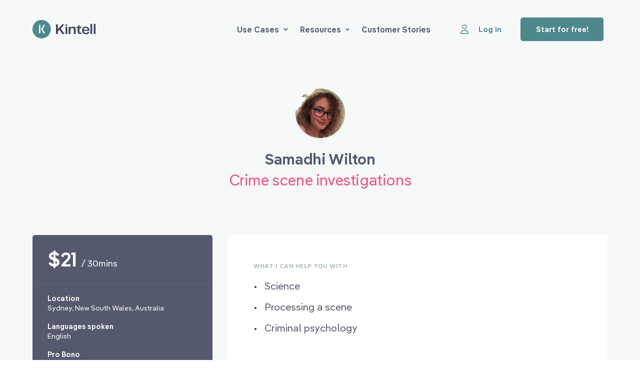

--- FILE ---
content_type: text/html
request_url: https://kintell.com/advisors/samadhi-wilton/crime-scene-investigations
body_size: 1684
content:
<!doctype html>
<html lang="en" data-n-head="%7B%22lang%22:%7B%221%22:%22en%22%7D%7D">
  <head>
    <title>Crime scene investigations | Samadhi Wilton | Kintell</title><meta data-n-head="1" charset="utf-8"><meta data-n-head="1" name="viewport" content="width=device-width,initial-scale=1"><meta data-n-head="1" data-hid="description" name="description" content="Book Samadhi Wilton for a video session on Science and Processing a scene."><meta data-n-head="1" data-hid="image" name="image" content="http://res.cloudinary.com/kintell/image/upload/h_628,w_1200/c_crop,fl_region_relative,g_faces,h_1.3,l_fetch:[base64],w_1.3/c_scale,fl_layer_apply,g_center,h_124,r_max,w_124,x_0,y_-170/c_fit,co_rgb:43455F,e_colorize,h_50,l_text:PangeaSemiBold.ttf_37_600_center:Samadhi%20Wilton,w_450/a_0,fl_layer_apply,x_0,y_-60/c_fit,co_rgb:EF5185,e_colorize,h_100,l_text:PangeaRegular.ttf_38_400_center_letter_spacing_-0.5:Crime%20scene%20investigations,w_450/a_0,fl_layer_apply,x_0,y_30/c_fit,co_rgb:55596D,e_colorize,l_text:PangeaSemiBold.ttf_47_600_center:%2430/a_0,fl_layer_apply,x_-62,y_200/c_fit,co_rgb:55596D,e_colorize,l_text:PangeaRegular.ttf_32_400_center:%252F%2030mins/a_0,fl_layer_apply,x_62,y_205/kintell-card-social-banner_gijvly"><meta data-n-head="1" data-hid="og:title" property="og:title" content="Crime scene investigations | Samadhi Wilton | Kintell"><meta data-n-head="1" data-hid="og:description" property="og:description" content="Book Samadhi Wilton for a video session on Science and Processing a scene."><meta data-n-head="1" data-hid="og:image" property="og:image" content="http://res.cloudinary.com/kintell/image/upload/h_628,w_1200/c_crop,fl_region_relative,g_faces,h_1.3,l_fetch:[base64],w_1.3/c_scale,fl_layer_apply,g_center,h_124,r_max,w_124,x_0,y_-170/c_fit,co_rgb:43455F,e_colorize,h_50,l_text:PangeaSemiBold.ttf_37_600_center:Samadhi%20Wilton,w_450/a_0,fl_layer_apply,x_0,y_-60/c_fit,co_rgb:EF5185,e_colorize,h_100,l_text:PangeaRegular.ttf_38_400_center_letter_spacing_-0.5:Crime%20scene%20investigations,w_450/a_0,fl_layer_apply,x_0,y_30/c_fit,co_rgb:55596D,e_colorize,l_text:PangeaSemiBold.ttf_47_600_center:%2430/a_0,fl_layer_apply,x_-62,y_200/c_fit,co_rgb:55596D,e_colorize,l_text:PangeaRegular.ttf_32_400_center:%252F%2030mins/a_0,fl_layer_apply,x_62,y_205/kintell-card-social-banner_gijvly"><link data-n-head="1" rel="icon" type="image/x-icon" href="/favicon.png"><link data-n-head="1" rel="preload" href="/fonts/Pangea-SemiBold.woff2" as="font"><link data-n-head="1" rel="preload" href="/fonts/Pangea-Regular.woff2" as="font"><link data-n-head="1" rel="canonical" href="https://kintell.com/advisors/samadhi-wilton/crime-scene-investigations"><link rel="modulepreload" href="/_nuxt/7b07ff5.modern.js" as="script"><link rel="modulepreload" href="/_nuxt/6c6c695.modern.js" as="script"><link rel="modulepreload" href="/_nuxt/a300baf.modern.js" as="script"><link rel="modulepreload" href="/_nuxt/2d81b48.modern.js" as="script">
  </head>
  <body>
    <div id="__nuxt"><style>#nuxt-loading{background:#fff;visibility:hidden;opacity:0;position:absolute;left:0;right:0;top:0;bottom:0;display:flex;justify-content:center;align-items:center;flex-direction:column;animation:nuxtLoadingIn 10s ease;-webkit-animation:nuxtLoadingIn 10s ease;animation-fill-mode:forwards;overflow:hidden}@keyframes nuxtLoadingIn{0%{visibility:hidden;opacity:0}20%{visibility:visible;opacity:0}100%{visibility:visible;opacity:1}}@-webkit-keyframes nuxtLoadingIn{0%{visibility:hidden;opacity:0}20%{visibility:visible;opacity:0}100%{visibility:visible;opacity:1}}#nuxt-loading>div,#nuxt-loading>div:after{border-radius:50%;width:5rem;height:5rem}#nuxt-loading>div{font-size:10px;position:relative;text-indent:-9999em;border:.5rem solid #f5f5f5;border-left:.5rem solid #ef5185;-webkit-transform:translateZ(0);-ms-transform:translateZ(0);transform:translateZ(0);-webkit-animation:nuxtLoading 1.1s infinite linear;animation:nuxtLoading 1.1s infinite linear}#nuxt-loading.error>div{border-left:.5rem solid #ff4500;animation-duration:5s}@-webkit-keyframes nuxtLoading{0%{-webkit-transform:rotate(0);transform:rotate(0)}100%{-webkit-transform:rotate(360deg);transform:rotate(360deg)}}@keyframes nuxtLoading{0%{-webkit-transform:rotate(0);transform:rotate(0)}100%{-webkit-transform:rotate(360deg);transform:rotate(360deg)}}</style><script>window.addEventListener("error",function(){var e=document.getElementById("nuxt-loading");e&&(e.className+=" error")})</script><div id="nuxt-loading" aria-live="polite" role="status"><div>Loading...</div></div></div><script data-n-head="1" src="https://js.stripe.com/v3/" async defer data-body="true"></script><script>window.__NUXT__={config:{isProduction:!0,googleTagManagerId:"GTM-KQMGXGR",bugsnagKey:"450b256fda00c138dfecf5f49ba546ab",cronofyClientId:"dbKDHW3Ev_g4S3CsmhGzh0KLRY37YW3Q",stripeKey:"pk_live_mzAUYLlo0yVnqQLRiw5JH09L00RdjUcWCm",pusherKey:"9d470bda628bfef49c2a",cloudinaryUrl:"https://res.cloudinary.com/kintell/image/fetch/",geocodeApiKey:"ge-81e53bba3f6db514",virusScannerApiKey:"8bf8db67f2a0da99629a7bdb2ba2a88f:1cc258278",vonageApplicationID:"ee831121-543d-4ae4-8cd7-223f58ad30e0",captchaKey:"6LcGPbEqAAAAABpTSEX1J0s1zkT9VANzxrcJzMmV",rb2b:"QOQRJHD82462",_app:{basePath:"/",assetsPath:"/_nuxt/",cdnURL:null},content:{dbHash:"22f4834c"}}}</script>
  <script src="/_nuxt/7b07ff5.modern.js" type="module"></script><script src="/_nuxt/6c6c695.modern.js" type="module"></script><script src="/_nuxt/a300baf.modern.js" type="module"></script><script src="/_nuxt/2d81b48.modern.js" type="module"></script><script src="/_nuxt/c83efa8.js" nomodule></script><script src="/_nuxt/edf16b8.js" nomodule></script><script src="/_nuxt/83ae08a.js" nomodule></script><script src="/_nuxt/eef06c8.js" nomodule></script><script>!function(){var t,e=document,n=e.createElement("script");!("noModule"in n)&&"onbeforeload"in n&&(t=!1,e.addEventListener("beforeload",function(e){if(e.target===n)t=!0;else if(!e.target.hasAttribute("nomodule")||!t)return;e.preventDefault()},!0),n.type="module",n.src=".",e.head.appendChild(n),n.remove())}()</script></body>
</html>


--- FILE ---
content_type: text/html; charset=utf-8
request_url: https://www.google.com/recaptcha/api2/anchor?ar=1&k=6LcGPbEqAAAAABpTSEX1J0s1zkT9VANzxrcJzMmV&co=aHR0cHM6Ly9raW50ZWxsLmNvbTo0NDM.&hl=en&v=N67nZn4AqZkNcbeMu4prBgzg&size=invisible&anchor-ms=20000&execute-ms=30000&cb=yiur8z23wps1
body_size: 48800
content:
<!DOCTYPE HTML><html dir="ltr" lang="en"><head><meta http-equiv="Content-Type" content="text/html; charset=UTF-8">
<meta http-equiv="X-UA-Compatible" content="IE=edge">
<title>reCAPTCHA</title>
<style type="text/css">
/* cyrillic-ext */
@font-face {
  font-family: 'Roboto';
  font-style: normal;
  font-weight: 400;
  font-stretch: 100%;
  src: url(//fonts.gstatic.com/s/roboto/v48/KFO7CnqEu92Fr1ME7kSn66aGLdTylUAMa3GUBHMdazTgWw.woff2) format('woff2');
  unicode-range: U+0460-052F, U+1C80-1C8A, U+20B4, U+2DE0-2DFF, U+A640-A69F, U+FE2E-FE2F;
}
/* cyrillic */
@font-face {
  font-family: 'Roboto';
  font-style: normal;
  font-weight: 400;
  font-stretch: 100%;
  src: url(//fonts.gstatic.com/s/roboto/v48/KFO7CnqEu92Fr1ME7kSn66aGLdTylUAMa3iUBHMdazTgWw.woff2) format('woff2');
  unicode-range: U+0301, U+0400-045F, U+0490-0491, U+04B0-04B1, U+2116;
}
/* greek-ext */
@font-face {
  font-family: 'Roboto';
  font-style: normal;
  font-weight: 400;
  font-stretch: 100%;
  src: url(//fonts.gstatic.com/s/roboto/v48/KFO7CnqEu92Fr1ME7kSn66aGLdTylUAMa3CUBHMdazTgWw.woff2) format('woff2');
  unicode-range: U+1F00-1FFF;
}
/* greek */
@font-face {
  font-family: 'Roboto';
  font-style: normal;
  font-weight: 400;
  font-stretch: 100%;
  src: url(//fonts.gstatic.com/s/roboto/v48/KFO7CnqEu92Fr1ME7kSn66aGLdTylUAMa3-UBHMdazTgWw.woff2) format('woff2');
  unicode-range: U+0370-0377, U+037A-037F, U+0384-038A, U+038C, U+038E-03A1, U+03A3-03FF;
}
/* math */
@font-face {
  font-family: 'Roboto';
  font-style: normal;
  font-weight: 400;
  font-stretch: 100%;
  src: url(//fonts.gstatic.com/s/roboto/v48/KFO7CnqEu92Fr1ME7kSn66aGLdTylUAMawCUBHMdazTgWw.woff2) format('woff2');
  unicode-range: U+0302-0303, U+0305, U+0307-0308, U+0310, U+0312, U+0315, U+031A, U+0326-0327, U+032C, U+032F-0330, U+0332-0333, U+0338, U+033A, U+0346, U+034D, U+0391-03A1, U+03A3-03A9, U+03B1-03C9, U+03D1, U+03D5-03D6, U+03F0-03F1, U+03F4-03F5, U+2016-2017, U+2034-2038, U+203C, U+2040, U+2043, U+2047, U+2050, U+2057, U+205F, U+2070-2071, U+2074-208E, U+2090-209C, U+20D0-20DC, U+20E1, U+20E5-20EF, U+2100-2112, U+2114-2115, U+2117-2121, U+2123-214F, U+2190, U+2192, U+2194-21AE, U+21B0-21E5, U+21F1-21F2, U+21F4-2211, U+2213-2214, U+2216-22FF, U+2308-230B, U+2310, U+2319, U+231C-2321, U+2336-237A, U+237C, U+2395, U+239B-23B7, U+23D0, U+23DC-23E1, U+2474-2475, U+25AF, U+25B3, U+25B7, U+25BD, U+25C1, U+25CA, U+25CC, U+25FB, U+266D-266F, U+27C0-27FF, U+2900-2AFF, U+2B0E-2B11, U+2B30-2B4C, U+2BFE, U+3030, U+FF5B, U+FF5D, U+1D400-1D7FF, U+1EE00-1EEFF;
}
/* symbols */
@font-face {
  font-family: 'Roboto';
  font-style: normal;
  font-weight: 400;
  font-stretch: 100%;
  src: url(//fonts.gstatic.com/s/roboto/v48/KFO7CnqEu92Fr1ME7kSn66aGLdTylUAMaxKUBHMdazTgWw.woff2) format('woff2');
  unicode-range: U+0001-000C, U+000E-001F, U+007F-009F, U+20DD-20E0, U+20E2-20E4, U+2150-218F, U+2190, U+2192, U+2194-2199, U+21AF, U+21E6-21F0, U+21F3, U+2218-2219, U+2299, U+22C4-22C6, U+2300-243F, U+2440-244A, U+2460-24FF, U+25A0-27BF, U+2800-28FF, U+2921-2922, U+2981, U+29BF, U+29EB, U+2B00-2BFF, U+4DC0-4DFF, U+FFF9-FFFB, U+10140-1018E, U+10190-1019C, U+101A0, U+101D0-101FD, U+102E0-102FB, U+10E60-10E7E, U+1D2C0-1D2D3, U+1D2E0-1D37F, U+1F000-1F0FF, U+1F100-1F1AD, U+1F1E6-1F1FF, U+1F30D-1F30F, U+1F315, U+1F31C, U+1F31E, U+1F320-1F32C, U+1F336, U+1F378, U+1F37D, U+1F382, U+1F393-1F39F, U+1F3A7-1F3A8, U+1F3AC-1F3AF, U+1F3C2, U+1F3C4-1F3C6, U+1F3CA-1F3CE, U+1F3D4-1F3E0, U+1F3ED, U+1F3F1-1F3F3, U+1F3F5-1F3F7, U+1F408, U+1F415, U+1F41F, U+1F426, U+1F43F, U+1F441-1F442, U+1F444, U+1F446-1F449, U+1F44C-1F44E, U+1F453, U+1F46A, U+1F47D, U+1F4A3, U+1F4B0, U+1F4B3, U+1F4B9, U+1F4BB, U+1F4BF, U+1F4C8-1F4CB, U+1F4D6, U+1F4DA, U+1F4DF, U+1F4E3-1F4E6, U+1F4EA-1F4ED, U+1F4F7, U+1F4F9-1F4FB, U+1F4FD-1F4FE, U+1F503, U+1F507-1F50B, U+1F50D, U+1F512-1F513, U+1F53E-1F54A, U+1F54F-1F5FA, U+1F610, U+1F650-1F67F, U+1F687, U+1F68D, U+1F691, U+1F694, U+1F698, U+1F6AD, U+1F6B2, U+1F6B9-1F6BA, U+1F6BC, U+1F6C6-1F6CF, U+1F6D3-1F6D7, U+1F6E0-1F6EA, U+1F6F0-1F6F3, U+1F6F7-1F6FC, U+1F700-1F7FF, U+1F800-1F80B, U+1F810-1F847, U+1F850-1F859, U+1F860-1F887, U+1F890-1F8AD, U+1F8B0-1F8BB, U+1F8C0-1F8C1, U+1F900-1F90B, U+1F93B, U+1F946, U+1F984, U+1F996, U+1F9E9, U+1FA00-1FA6F, U+1FA70-1FA7C, U+1FA80-1FA89, U+1FA8F-1FAC6, U+1FACE-1FADC, U+1FADF-1FAE9, U+1FAF0-1FAF8, U+1FB00-1FBFF;
}
/* vietnamese */
@font-face {
  font-family: 'Roboto';
  font-style: normal;
  font-weight: 400;
  font-stretch: 100%;
  src: url(//fonts.gstatic.com/s/roboto/v48/KFO7CnqEu92Fr1ME7kSn66aGLdTylUAMa3OUBHMdazTgWw.woff2) format('woff2');
  unicode-range: U+0102-0103, U+0110-0111, U+0128-0129, U+0168-0169, U+01A0-01A1, U+01AF-01B0, U+0300-0301, U+0303-0304, U+0308-0309, U+0323, U+0329, U+1EA0-1EF9, U+20AB;
}
/* latin-ext */
@font-face {
  font-family: 'Roboto';
  font-style: normal;
  font-weight: 400;
  font-stretch: 100%;
  src: url(//fonts.gstatic.com/s/roboto/v48/KFO7CnqEu92Fr1ME7kSn66aGLdTylUAMa3KUBHMdazTgWw.woff2) format('woff2');
  unicode-range: U+0100-02BA, U+02BD-02C5, U+02C7-02CC, U+02CE-02D7, U+02DD-02FF, U+0304, U+0308, U+0329, U+1D00-1DBF, U+1E00-1E9F, U+1EF2-1EFF, U+2020, U+20A0-20AB, U+20AD-20C0, U+2113, U+2C60-2C7F, U+A720-A7FF;
}
/* latin */
@font-face {
  font-family: 'Roboto';
  font-style: normal;
  font-weight: 400;
  font-stretch: 100%;
  src: url(//fonts.gstatic.com/s/roboto/v48/KFO7CnqEu92Fr1ME7kSn66aGLdTylUAMa3yUBHMdazQ.woff2) format('woff2');
  unicode-range: U+0000-00FF, U+0131, U+0152-0153, U+02BB-02BC, U+02C6, U+02DA, U+02DC, U+0304, U+0308, U+0329, U+2000-206F, U+20AC, U+2122, U+2191, U+2193, U+2212, U+2215, U+FEFF, U+FFFD;
}
/* cyrillic-ext */
@font-face {
  font-family: 'Roboto';
  font-style: normal;
  font-weight: 500;
  font-stretch: 100%;
  src: url(//fonts.gstatic.com/s/roboto/v48/KFO7CnqEu92Fr1ME7kSn66aGLdTylUAMa3GUBHMdazTgWw.woff2) format('woff2');
  unicode-range: U+0460-052F, U+1C80-1C8A, U+20B4, U+2DE0-2DFF, U+A640-A69F, U+FE2E-FE2F;
}
/* cyrillic */
@font-face {
  font-family: 'Roboto';
  font-style: normal;
  font-weight: 500;
  font-stretch: 100%;
  src: url(//fonts.gstatic.com/s/roboto/v48/KFO7CnqEu92Fr1ME7kSn66aGLdTylUAMa3iUBHMdazTgWw.woff2) format('woff2');
  unicode-range: U+0301, U+0400-045F, U+0490-0491, U+04B0-04B1, U+2116;
}
/* greek-ext */
@font-face {
  font-family: 'Roboto';
  font-style: normal;
  font-weight: 500;
  font-stretch: 100%;
  src: url(//fonts.gstatic.com/s/roboto/v48/KFO7CnqEu92Fr1ME7kSn66aGLdTylUAMa3CUBHMdazTgWw.woff2) format('woff2');
  unicode-range: U+1F00-1FFF;
}
/* greek */
@font-face {
  font-family: 'Roboto';
  font-style: normal;
  font-weight: 500;
  font-stretch: 100%;
  src: url(//fonts.gstatic.com/s/roboto/v48/KFO7CnqEu92Fr1ME7kSn66aGLdTylUAMa3-UBHMdazTgWw.woff2) format('woff2');
  unicode-range: U+0370-0377, U+037A-037F, U+0384-038A, U+038C, U+038E-03A1, U+03A3-03FF;
}
/* math */
@font-face {
  font-family: 'Roboto';
  font-style: normal;
  font-weight: 500;
  font-stretch: 100%;
  src: url(//fonts.gstatic.com/s/roboto/v48/KFO7CnqEu92Fr1ME7kSn66aGLdTylUAMawCUBHMdazTgWw.woff2) format('woff2');
  unicode-range: U+0302-0303, U+0305, U+0307-0308, U+0310, U+0312, U+0315, U+031A, U+0326-0327, U+032C, U+032F-0330, U+0332-0333, U+0338, U+033A, U+0346, U+034D, U+0391-03A1, U+03A3-03A9, U+03B1-03C9, U+03D1, U+03D5-03D6, U+03F0-03F1, U+03F4-03F5, U+2016-2017, U+2034-2038, U+203C, U+2040, U+2043, U+2047, U+2050, U+2057, U+205F, U+2070-2071, U+2074-208E, U+2090-209C, U+20D0-20DC, U+20E1, U+20E5-20EF, U+2100-2112, U+2114-2115, U+2117-2121, U+2123-214F, U+2190, U+2192, U+2194-21AE, U+21B0-21E5, U+21F1-21F2, U+21F4-2211, U+2213-2214, U+2216-22FF, U+2308-230B, U+2310, U+2319, U+231C-2321, U+2336-237A, U+237C, U+2395, U+239B-23B7, U+23D0, U+23DC-23E1, U+2474-2475, U+25AF, U+25B3, U+25B7, U+25BD, U+25C1, U+25CA, U+25CC, U+25FB, U+266D-266F, U+27C0-27FF, U+2900-2AFF, U+2B0E-2B11, U+2B30-2B4C, U+2BFE, U+3030, U+FF5B, U+FF5D, U+1D400-1D7FF, U+1EE00-1EEFF;
}
/* symbols */
@font-face {
  font-family: 'Roboto';
  font-style: normal;
  font-weight: 500;
  font-stretch: 100%;
  src: url(//fonts.gstatic.com/s/roboto/v48/KFO7CnqEu92Fr1ME7kSn66aGLdTylUAMaxKUBHMdazTgWw.woff2) format('woff2');
  unicode-range: U+0001-000C, U+000E-001F, U+007F-009F, U+20DD-20E0, U+20E2-20E4, U+2150-218F, U+2190, U+2192, U+2194-2199, U+21AF, U+21E6-21F0, U+21F3, U+2218-2219, U+2299, U+22C4-22C6, U+2300-243F, U+2440-244A, U+2460-24FF, U+25A0-27BF, U+2800-28FF, U+2921-2922, U+2981, U+29BF, U+29EB, U+2B00-2BFF, U+4DC0-4DFF, U+FFF9-FFFB, U+10140-1018E, U+10190-1019C, U+101A0, U+101D0-101FD, U+102E0-102FB, U+10E60-10E7E, U+1D2C0-1D2D3, U+1D2E0-1D37F, U+1F000-1F0FF, U+1F100-1F1AD, U+1F1E6-1F1FF, U+1F30D-1F30F, U+1F315, U+1F31C, U+1F31E, U+1F320-1F32C, U+1F336, U+1F378, U+1F37D, U+1F382, U+1F393-1F39F, U+1F3A7-1F3A8, U+1F3AC-1F3AF, U+1F3C2, U+1F3C4-1F3C6, U+1F3CA-1F3CE, U+1F3D4-1F3E0, U+1F3ED, U+1F3F1-1F3F3, U+1F3F5-1F3F7, U+1F408, U+1F415, U+1F41F, U+1F426, U+1F43F, U+1F441-1F442, U+1F444, U+1F446-1F449, U+1F44C-1F44E, U+1F453, U+1F46A, U+1F47D, U+1F4A3, U+1F4B0, U+1F4B3, U+1F4B9, U+1F4BB, U+1F4BF, U+1F4C8-1F4CB, U+1F4D6, U+1F4DA, U+1F4DF, U+1F4E3-1F4E6, U+1F4EA-1F4ED, U+1F4F7, U+1F4F9-1F4FB, U+1F4FD-1F4FE, U+1F503, U+1F507-1F50B, U+1F50D, U+1F512-1F513, U+1F53E-1F54A, U+1F54F-1F5FA, U+1F610, U+1F650-1F67F, U+1F687, U+1F68D, U+1F691, U+1F694, U+1F698, U+1F6AD, U+1F6B2, U+1F6B9-1F6BA, U+1F6BC, U+1F6C6-1F6CF, U+1F6D3-1F6D7, U+1F6E0-1F6EA, U+1F6F0-1F6F3, U+1F6F7-1F6FC, U+1F700-1F7FF, U+1F800-1F80B, U+1F810-1F847, U+1F850-1F859, U+1F860-1F887, U+1F890-1F8AD, U+1F8B0-1F8BB, U+1F8C0-1F8C1, U+1F900-1F90B, U+1F93B, U+1F946, U+1F984, U+1F996, U+1F9E9, U+1FA00-1FA6F, U+1FA70-1FA7C, U+1FA80-1FA89, U+1FA8F-1FAC6, U+1FACE-1FADC, U+1FADF-1FAE9, U+1FAF0-1FAF8, U+1FB00-1FBFF;
}
/* vietnamese */
@font-face {
  font-family: 'Roboto';
  font-style: normal;
  font-weight: 500;
  font-stretch: 100%;
  src: url(//fonts.gstatic.com/s/roboto/v48/KFO7CnqEu92Fr1ME7kSn66aGLdTylUAMa3OUBHMdazTgWw.woff2) format('woff2');
  unicode-range: U+0102-0103, U+0110-0111, U+0128-0129, U+0168-0169, U+01A0-01A1, U+01AF-01B0, U+0300-0301, U+0303-0304, U+0308-0309, U+0323, U+0329, U+1EA0-1EF9, U+20AB;
}
/* latin-ext */
@font-face {
  font-family: 'Roboto';
  font-style: normal;
  font-weight: 500;
  font-stretch: 100%;
  src: url(//fonts.gstatic.com/s/roboto/v48/KFO7CnqEu92Fr1ME7kSn66aGLdTylUAMa3KUBHMdazTgWw.woff2) format('woff2');
  unicode-range: U+0100-02BA, U+02BD-02C5, U+02C7-02CC, U+02CE-02D7, U+02DD-02FF, U+0304, U+0308, U+0329, U+1D00-1DBF, U+1E00-1E9F, U+1EF2-1EFF, U+2020, U+20A0-20AB, U+20AD-20C0, U+2113, U+2C60-2C7F, U+A720-A7FF;
}
/* latin */
@font-face {
  font-family: 'Roboto';
  font-style: normal;
  font-weight: 500;
  font-stretch: 100%;
  src: url(//fonts.gstatic.com/s/roboto/v48/KFO7CnqEu92Fr1ME7kSn66aGLdTylUAMa3yUBHMdazQ.woff2) format('woff2');
  unicode-range: U+0000-00FF, U+0131, U+0152-0153, U+02BB-02BC, U+02C6, U+02DA, U+02DC, U+0304, U+0308, U+0329, U+2000-206F, U+20AC, U+2122, U+2191, U+2193, U+2212, U+2215, U+FEFF, U+FFFD;
}
/* cyrillic-ext */
@font-face {
  font-family: 'Roboto';
  font-style: normal;
  font-weight: 900;
  font-stretch: 100%;
  src: url(//fonts.gstatic.com/s/roboto/v48/KFO7CnqEu92Fr1ME7kSn66aGLdTylUAMa3GUBHMdazTgWw.woff2) format('woff2');
  unicode-range: U+0460-052F, U+1C80-1C8A, U+20B4, U+2DE0-2DFF, U+A640-A69F, U+FE2E-FE2F;
}
/* cyrillic */
@font-face {
  font-family: 'Roboto';
  font-style: normal;
  font-weight: 900;
  font-stretch: 100%;
  src: url(//fonts.gstatic.com/s/roboto/v48/KFO7CnqEu92Fr1ME7kSn66aGLdTylUAMa3iUBHMdazTgWw.woff2) format('woff2');
  unicode-range: U+0301, U+0400-045F, U+0490-0491, U+04B0-04B1, U+2116;
}
/* greek-ext */
@font-face {
  font-family: 'Roboto';
  font-style: normal;
  font-weight: 900;
  font-stretch: 100%;
  src: url(//fonts.gstatic.com/s/roboto/v48/KFO7CnqEu92Fr1ME7kSn66aGLdTylUAMa3CUBHMdazTgWw.woff2) format('woff2');
  unicode-range: U+1F00-1FFF;
}
/* greek */
@font-face {
  font-family: 'Roboto';
  font-style: normal;
  font-weight: 900;
  font-stretch: 100%;
  src: url(//fonts.gstatic.com/s/roboto/v48/KFO7CnqEu92Fr1ME7kSn66aGLdTylUAMa3-UBHMdazTgWw.woff2) format('woff2');
  unicode-range: U+0370-0377, U+037A-037F, U+0384-038A, U+038C, U+038E-03A1, U+03A3-03FF;
}
/* math */
@font-face {
  font-family: 'Roboto';
  font-style: normal;
  font-weight: 900;
  font-stretch: 100%;
  src: url(//fonts.gstatic.com/s/roboto/v48/KFO7CnqEu92Fr1ME7kSn66aGLdTylUAMawCUBHMdazTgWw.woff2) format('woff2');
  unicode-range: U+0302-0303, U+0305, U+0307-0308, U+0310, U+0312, U+0315, U+031A, U+0326-0327, U+032C, U+032F-0330, U+0332-0333, U+0338, U+033A, U+0346, U+034D, U+0391-03A1, U+03A3-03A9, U+03B1-03C9, U+03D1, U+03D5-03D6, U+03F0-03F1, U+03F4-03F5, U+2016-2017, U+2034-2038, U+203C, U+2040, U+2043, U+2047, U+2050, U+2057, U+205F, U+2070-2071, U+2074-208E, U+2090-209C, U+20D0-20DC, U+20E1, U+20E5-20EF, U+2100-2112, U+2114-2115, U+2117-2121, U+2123-214F, U+2190, U+2192, U+2194-21AE, U+21B0-21E5, U+21F1-21F2, U+21F4-2211, U+2213-2214, U+2216-22FF, U+2308-230B, U+2310, U+2319, U+231C-2321, U+2336-237A, U+237C, U+2395, U+239B-23B7, U+23D0, U+23DC-23E1, U+2474-2475, U+25AF, U+25B3, U+25B7, U+25BD, U+25C1, U+25CA, U+25CC, U+25FB, U+266D-266F, U+27C0-27FF, U+2900-2AFF, U+2B0E-2B11, U+2B30-2B4C, U+2BFE, U+3030, U+FF5B, U+FF5D, U+1D400-1D7FF, U+1EE00-1EEFF;
}
/* symbols */
@font-face {
  font-family: 'Roboto';
  font-style: normal;
  font-weight: 900;
  font-stretch: 100%;
  src: url(//fonts.gstatic.com/s/roboto/v48/KFO7CnqEu92Fr1ME7kSn66aGLdTylUAMaxKUBHMdazTgWw.woff2) format('woff2');
  unicode-range: U+0001-000C, U+000E-001F, U+007F-009F, U+20DD-20E0, U+20E2-20E4, U+2150-218F, U+2190, U+2192, U+2194-2199, U+21AF, U+21E6-21F0, U+21F3, U+2218-2219, U+2299, U+22C4-22C6, U+2300-243F, U+2440-244A, U+2460-24FF, U+25A0-27BF, U+2800-28FF, U+2921-2922, U+2981, U+29BF, U+29EB, U+2B00-2BFF, U+4DC0-4DFF, U+FFF9-FFFB, U+10140-1018E, U+10190-1019C, U+101A0, U+101D0-101FD, U+102E0-102FB, U+10E60-10E7E, U+1D2C0-1D2D3, U+1D2E0-1D37F, U+1F000-1F0FF, U+1F100-1F1AD, U+1F1E6-1F1FF, U+1F30D-1F30F, U+1F315, U+1F31C, U+1F31E, U+1F320-1F32C, U+1F336, U+1F378, U+1F37D, U+1F382, U+1F393-1F39F, U+1F3A7-1F3A8, U+1F3AC-1F3AF, U+1F3C2, U+1F3C4-1F3C6, U+1F3CA-1F3CE, U+1F3D4-1F3E0, U+1F3ED, U+1F3F1-1F3F3, U+1F3F5-1F3F7, U+1F408, U+1F415, U+1F41F, U+1F426, U+1F43F, U+1F441-1F442, U+1F444, U+1F446-1F449, U+1F44C-1F44E, U+1F453, U+1F46A, U+1F47D, U+1F4A3, U+1F4B0, U+1F4B3, U+1F4B9, U+1F4BB, U+1F4BF, U+1F4C8-1F4CB, U+1F4D6, U+1F4DA, U+1F4DF, U+1F4E3-1F4E6, U+1F4EA-1F4ED, U+1F4F7, U+1F4F9-1F4FB, U+1F4FD-1F4FE, U+1F503, U+1F507-1F50B, U+1F50D, U+1F512-1F513, U+1F53E-1F54A, U+1F54F-1F5FA, U+1F610, U+1F650-1F67F, U+1F687, U+1F68D, U+1F691, U+1F694, U+1F698, U+1F6AD, U+1F6B2, U+1F6B9-1F6BA, U+1F6BC, U+1F6C6-1F6CF, U+1F6D3-1F6D7, U+1F6E0-1F6EA, U+1F6F0-1F6F3, U+1F6F7-1F6FC, U+1F700-1F7FF, U+1F800-1F80B, U+1F810-1F847, U+1F850-1F859, U+1F860-1F887, U+1F890-1F8AD, U+1F8B0-1F8BB, U+1F8C0-1F8C1, U+1F900-1F90B, U+1F93B, U+1F946, U+1F984, U+1F996, U+1F9E9, U+1FA00-1FA6F, U+1FA70-1FA7C, U+1FA80-1FA89, U+1FA8F-1FAC6, U+1FACE-1FADC, U+1FADF-1FAE9, U+1FAF0-1FAF8, U+1FB00-1FBFF;
}
/* vietnamese */
@font-face {
  font-family: 'Roboto';
  font-style: normal;
  font-weight: 900;
  font-stretch: 100%;
  src: url(//fonts.gstatic.com/s/roboto/v48/KFO7CnqEu92Fr1ME7kSn66aGLdTylUAMa3OUBHMdazTgWw.woff2) format('woff2');
  unicode-range: U+0102-0103, U+0110-0111, U+0128-0129, U+0168-0169, U+01A0-01A1, U+01AF-01B0, U+0300-0301, U+0303-0304, U+0308-0309, U+0323, U+0329, U+1EA0-1EF9, U+20AB;
}
/* latin-ext */
@font-face {
  font-family: 'Roboto';
  font-style: normal;
  font-weight: 900;
  font-stretch: 100%;
  src: url(//fonts.gstatic.com/s/roboto/v48/KFO7CnqEu92Fr1ME7kSn66aGLdTylUAMa3KUBHMdazTgWw.woff2) format('woff2');
  unicode-range: U+0100-02BA, U+02BD-02C5, U+02C7-02CC, U+02CE-02D7, U+02DD-02FF, U+0304, U+0308, U+0329, U+1D00-1DBF, U+1E00-1E9F, U+1EF2-1EFF, U+2020, U+20A0-20AB, U+20AD-20C0, U+2113, U+2C60-2C7F, U+A720-A7FF;
}
/* latin */
@font-face {
  font-family: 'Roboto';
  font-style: normal;
  font-weight: 900;
  font-stretch: 100%;
  src: url(//fonts.gstatic.com/s/roboto/v48/KFO7CnqEu92Fr1ME7kSn66aGLdTylUAMa3yUBHMdazQ.woff2) format('woff2');
  unicode-range: U+0000-00FF, U+0131, U+0152-0153, U+02BB-02BC, U+02C6, U+02DA, U+02DC, U+0304, U+0308, U+0329, U+2000-206F, U+20AC, U+2122, U+2191, U+2193, U+2212, U+2215, U+FEFF, U+FFFD;
}

</style>
<link rel="stylesheet" type="text/css" href="https://www.gstatic.com/recaptcha/releases/N67nZn4AqZkNcbeMu4prBgzg/styles__ltr.css">
<script nonce="vCmF4FFulaAoJeEK-rlkwA" type="text/javascript">window['__recaptcha_api'] = 'https://www.google.com/recaptcha/api2/';</script>
<script type="text/javascript" src="https://www.gstatic.com/recaptcha/releases/N67nZn4AqZkNcbeMu4prBgzg/recaptcha__en.js" nonce="vCmF4FFulaAoJeEK-rlkwA">
      
    </script></head>
<body><div id="rc-anchor-alert" class="rc-anchor-alert"></div>
<input type="hidden" id="recaptcha-token" value="[base64]">
<script type="text/javascript" nonce="vCmF4FFulaAoJeEK-rlkwA">
      recaptcha.anchor.Main.init("[\x22ainput\x22,[\x22bgdata\x22,\x22\x22,\[base64]/[base64]/MjU1Ong/[base64]/[base64]/[base64]/[base64]/[base64]/[base64]/[base64]/[base64]/[base64]/[base64]/[base64]/[base64]/[base64]/[base64]/[base64]\\u003d\x22,\[base64]\x22,\x22YsOzwq1Ef3ZHw7tLB3LDoMOBw6jDo8OZD1rCgDbDoVTChsOowoAsUCHDr8Ohw6xXw6DDp14oE8Kzw7EaJCfDsnJlwrHCo8OLBsK2VcKVw7klU8Ogw4bDucOkw7JNfMKPw4DDuQZ4TMKkwr7Cil7CvsKOSXNBQ8OBIsK0w79rCsKzwq4zUXcWw6sjwo01w5/ChSbDosKHOHwMwpUTw5UrwpgRw6xxJsKkdMKKVcORwrUgw4o3wr/DgH96woZ1w6nCuBDCqCYLWD9+w4t7GsKVwrDCnsOkwo7DrsKDw5Enwoxmw5xuw4EGw6bCkFTCl8KUNsK+XU1/e8KKwph/T8OqPBpWRcOMcQvCszgUwq9rdMK9JEbCvzfCosKZJcO/w6/DuVLDqiHDrRNnOsO8w7LCnUl7bEPCkMKeNsK7w68Ow5Fhw7HCp8KkDnQ+N3l6BMKyRsOSGcO4V8OyXQl/Ahx6wpkLGcKEfcKHT8OEwovDl8ORw5U0wqvCjgYiw4gMw5vCjcKKQcKjDE8CwqzCpRQ+e1FMbwwgw4t5asO3w4HDqjnDhFnCmUE4IcOND8KRw6nDtMKNRh7DvMKuQnXDp8O7BMOHKgovN8OhwrTDssK9wrbCoGDDv8OdKcKXw6rDiMKNf8KMFsKow7VeM1cGw4DCq0/Cu8OLT1jDjVrCikotw4rDiBlRLsK/[base64]/wpTCoX8Aw6t9S8OSwpwIwqA0WQNfwpYdJSMfAz7CsMO1w5A9w7/CjlRbBsK6acK+woNVDhPCqSYMw4sRBcOnwop9BE/[base64]/Cs8KTw7bCqHNXUsOxw6fCi8KcSsOpw7XCqnJ2w6DCi2ECwptMF8KcJnvChXpOb8OWAMKNL8KYw4sdwr0WfsOGw6nCmsOBSFfDrcK7w7TCnsKUw51fwoEJWUklw7jDvSIMasKkSMKnasOFw5E/dQDCu2NWPTp4wojChcKMw4JdVMOOIgh+DisWRMOrdCY8BMOGVMKnNic3T8KZw7fCjsORw5/CusKlZTLDnsO7wqTCpRs1w49zwrrDpyDDjFTDpcORw7HClQkyX0Z5wq14GAjDiH3ClEJbJH8wJsKYXMKNwrHCkFtlLw/Ck8KAw5fDhBXCqsKEw6zClV5bw75xTMO+Wyp4VMOqSMKtw7/CqQfCkkMkJDfCksKTSiFgYW1Uw7nCl8OkOMO2w6I+w50FRXtTb8KGYcO2w7bDn8K8d8KEwociwpjDj3nDjsOcw67DnmYew4Idw4fDhMKROEMLRMOBfsKWR8OpwqdOw68DAg/DpVoNesKQwocUwrDDkBHCtlTDkxnDrMOjwr/CpsOIUQ8bWsOlw5XDhMOxw7nCnsOsC0zCsFPDuMOtY8KIwoNJwonCq8O3wrZAw4J4UQgkw4TCuMO7C8Otw61gwq3Dt3/CsCjDvMOQw5nDlcOoTcKCwpAfwp7CjsOTwpBFwp7DvnjDiizDjjM+wqbCrjPCsTROfcK2TMOdw6dQw5/DtsKqScKgJlx1eMOHw4jDs8OHw7bDlMKdw53ChcO3ZsKdW2HDk37DocOFw6/CscK/[base64]/DoTxlw47DvcKfA8KeF8OXWsKBw6jCt27DjcKZw4pkw4BPwrXCkyXChhsSFcOiw5vDo8KRwpc/[base64]/CpcOvWyXDh27CjQvCqCsnw5DDv2HDmzLDsGnCt8KXw4vCi2U5WsOtwqrDrjRjwpPDgDbChC3DmcKnTMK9TUnDlMOTw5fDpkjDpT0Gwrp/wpTDhsKZMcKbfcO5e8OlwrZ2w4xHwqgRwpMaw47DuVTDkcKKworDpsKPw4vDt8OIw790OzXDrHFZw6AgHMO8wopPfMOXW2x4wpcbwrh0wo/DvlfDqSPDv3TDkUAxWwpTNMKvcwvCvcO6wqRkC8OkAsOUw7/Co27CncO+dcOsw59Xwr4XGgUiw4JKwrcZOMO3QsOGDkxrwqzDl8O6wq7CqMOlIcO2w5/DkMOESsKRJVTDs3bDkErCgS7DnsOzwq3Dj8OVw43DjBNAJCYkf8Kgw6rCnAtLwq5RZQ3CpWXDuMO5wo3DkB3DjWrCsMKow7HDksKtw7rDpwV9fcOIRsKKHR7CkiPDm2LDoMOqbRjCk1xtwoxTw77CosKRLHFnwqIYw4nCl33ClG/Cp03Cu8Khbl3CtjQ2Z10hw7E5w5rCn8OKIyBQw6Nlb14YOVUZRGbDucKCwqHDn2jDhXNmIhdIwovDrDHDsQLCp8KqCUTDgsK2YhjCkMK/OCknEDhtAipsI07DiR1Kw7VjwokWHMOMRcKawpbDlzJPPcO2b0nCksKcwq3CtsO0wqTDn8Oaw4/DmzzDr8KqHMKew7VSw6/CuDDDjnHDpA0Lw4FyZ8ODPkzDh8KHw7hDe8KPOBnDowQcw5vCtsOIa8KXw592LsOYwqRbX8Ohw7Z4KcK5OsO7Thpjw4jDhATDtcOoDMK3wqrDpsOQwoNlw4/Ck1HChcOiw6DDhlzDnsKOwodxw4rDoktYwqZQBXnDsMKQwqvDvDU4KsK5SMKxMUVKIWTDp8Kjw47CucKdwrNTwoPDu8OVXTYpw73CrGTCncOdwqcmCcKCworDkcKLbyLDk8KbR1DCpDkrwonDvzlAw69pwpImw7QfwpfCncOtHsKbw5F+VjEXWMOIw6JCw5EQfRtQHQ/DlGPCq29vw7LDgSBxI1kiw6ptw73Dn8OHcsK8w73CuMK3BcOcc8OGwrsaw5bCpGlZwpx9wqpsHcOxw6/Dg8K4SUjDvsOswp9nYcOcw7zChMOCLMOBw7s4YyrDhRoEw7nCkinCicOFOMOYFg14w6TCnSwzwqtpV8KvPhHDosKnw7oTwobCo8KcXMKnw7ACLcKEKcO3w4ktw6t0w5zCh8Oswokhw47CqcKnwqPDocOdGMOJw4Q3QXducsKhDF/Cg33CpRDDscKwXXI+wqtbw5Mpw7DClwRbw7DCtsKEw7MmFMONw67Dr1wFw4F/YG/[base64]/[base64]/[base64]/LsODwpTCnWI+XxpWw484B2/CsMOKwoRew7dfwoHDpMKAw5gUwohfwrzDhsKCw5nClnDDpcKYcS53CHBswosBwrFoXMKQwr7DjUIxCRHDmMKrw6JywrF+bMK0w7ZOS3HCmF5IwoIowrXCsS/DggZpw4LDvGzCmj7CosOWw5MQLyEgwq5nZ8KKfMOaw7bCqGjDoA/[base64]/DpcKhw5I+w6fDmhjDlAxrSMK0w61lwqbCr8KxwoXCpmPDkMKXw4VQbCzCt8Kdw5HCqlXDqcOawqzDuB/[base64]/[base64]/DhUc5woxiw5PDl31mcghuwo3CgCcfaVIXDMObO8Oaw5B/[base64]/T3vDjlTDn8KkJVTDuMKSIsOcIQpPL8K2fsO8NmXDuxJjwrVuwr0gRsK9w7/CnsKcwoTDusOkw7o8wp5cw7fCg2bCk8Onwr7CphnCvcKowrVXfcKnNRPClMO3IMKtcMKWwoTCgTPCtsKSZcKRI2Quw7fCs8Kywo8SRMK6wonCugzDtMKtPcKNwoVuwq7CosOEwr/[base64]/CuiXDl8OyKHLCrCvDp8K1WsKwKQooYFlQG3bCjsK+w4otwqlnZA94w7LCoMK4w5PDscKew5jCjyMNIcOMNR/DllViwoXCoMKcfMOPwpfCuizDj8Khw7ddF8KEw7TDpMO/[base64]/OxXCm8Kgw73CpygHaX3DoE3DnTHDl8Kgdgt7VMOKGcOTHi09XTM0wqgbaRPCnVd/HU11IcOVRT7ClMOOwrrDrSoZUMKNeCDDpzDDmMKwOWh/w4NjN1rDqHIdw5vDjErCk8KNWS7CisOow6wHM8O5KMOXZFfCrjM4worDmQHCsMK8w7DDlcKQNFo/[base64]/Dn2nDpHDDj1p2BBdsw47CvAvDjcOGw40Jw7pER19ewrQ+D0VQN8Opw7lhw4tbw4t1woTDvMK5w73Dhj7DhgfDksKJM0FfBF7DicOTwofCkmjDpyFwSijClcOXXcOow6BASsKCw7nDjMKCM8K5XMO3wrUOw6Row75OwoPCnlPCsHg/YsKpw6FUw5wWBlRow4YAwpbDusK8w4PDuEJoTMKvw4nDs0V7wpTDm8OdU8OKQlfCjAPDvC/CoMKgamHDl8KvU8Ohw7FtayAKNhHDv8ONaBrDtGNlJC0HeGLCo3bCp8KcJcO8IMK9XnjDoy3DlxLDhG5qwr8DScOSRsO/wr7Cvm0Rb1DCjcKrcgl9w65+wogNw5kYQgAAwrJ2MXDCtnbCsR5dwpTDocOSwpp5w67DssKka3U3V8OFd8O9woRaT8OgwoR9C3E8w5XChS4jScOYWMKyZsOJwposbsKvw5bClAAMFUI/YMO9RsK9w7gPFWfDq0kuBcOIwpHDrkfDtRRxwpvDlSzCjsK7wrTDgho3AmhdTsOYwroxTsKhwoTDjsKPwofDvhw4w5ZdfnJxFcOBw7/Drmp3X8KnwrnCh2BYAzzCljEVTMO2D8KxUiLDhMO6ZcK9wpIAwrjDnRjDozdzZStANXnDjcOqC2fCuMKgJMOJdlZdH8OAw5w0QcOJw6ICw5XDhhvCqsKRc0HDhBzDsgbDtMKow4ZsV8KHwrrDgsOsNMOCwonDqMOPwq5twozDuMO2I206w5PDnWYZYS/CucOEJ8OhGAYJRsOQFMK9FwQzw4QWHDzCjiXCpHjCr8K6MsKIIsKWw75mUgpHw79YHMO+fVA9bQnDm8K3w68pEURcwqddwpzDvT7DqsKjw6nDuk81Bhc6CkAUw4twwrRaw50MMsOQR8KUT8K/QHMZMyXCqCA/Z8O2bTU3wpfChyVzwqDDqBDCs0LDtcK5wpXChcOJFsOnTsKBNFLDilDCusOkw7LDt8KxOBvCicOiS8KdwqzDoD7CrMKVVcKtQWxyMQwnWMOewrLCkkvDv8O4A8O/[base64]/wq7CvANIw6ozQBkTwoMZw6PCp8KLwqhewoTCnMOywo9hwpU0w69AMWTDkxRkHDpDw4h+Y3BvMcKEwrrDuBUta2ghwqPDicKHJy0HMngrwp/DscKNwrHCqcOww6oqw5/DksKWwpUMJcK1w5vCtMOGwrPCtE1Vw77CtsK4YcOvEcKSw7nDq8O/cMO4dC0JX0nDkhouw48/wofDnGPDpTvCrsOkw7vDrDbDjcOJQgPDlyhDwrESGMOPJwXDkFLCsm5sGMOnOhXClhcqw6TDkxs8w7PCiiPDn2VHwqxeLRoGwrk4wqF8FibDpidXfMOdw5cow6vDpMK3MsO/bcKJw6TDqcOHQDNVw6bDksKhw7Rsw4TDsWbCgMOywoh8wrluw6rDhsOyw5sDShvChiYYwqIbwq7DtMObwrkPN3dQwrlkw7HDp1fCjcOhw70/wqF0wpgeeMOwwrfClHZOwpltMmtOwpvDiWfDsjtaw6Mxw4/Cq17CrQHDosO5w5hgAsOww4PCjBcVGsOfw5kNw7g2XsKpSMOxw6ZhbDUNwqYsw4IJOjJlw7gBw4plwooCw7IwIiYufjYbw7cGBRJqIMOMcXLDm3RmHl1hwqJfM8KXbADDpnHCpQIrbErCncKtwrY6M3DCtVLCiE3Ck8O8ZMOQc8Ktw58kKsKJOMOQw4Yqw7/[base64]/w6/Cj8O2QybCvgcTV8KTFmrCgsOdw6QFFMKXw7JCDcKSGMKvwqjDucKwwrTCtcOgw4ZPMcK/wq8hLRMuwpzDtcOoMA1bTQ1pwpAewrtiIsK5e8K8w7RcI8KDwp4Sw7Z9w5fChUcBw7dMw5kNI1YPwrfCsmRUTsOxw5B/w6g2w714R8OXwo/DmsKFwpoUWcOqfXfDqXTCsMObwqnCtVrCvnjDocK1w4bChy/[base64]/SsKMFhdgKMOIFFMuwrTDuDIHVcKmwqEnw73CksORwp/CscK2w6fDvhzChQTCmMK2IXQgZyo+wr/Cp1XDiWPCiCrCssKfw6EbwogHw5RKUE51cBLCmFYqwosuw5dRw4TDoS/[base64]/w5QgwoPCggcvIl/Cl0zCt8KAw6HCjFzCt388bEYLNMKqwqNCwqfDvcK7wp/Drk3CqAVbw4gfW8Knw6bDmsOyw4/Dsyg4w4wEEsKcwqPDhMOXcnFiwpZ3NsKxcMKnw6N7ODrChB02w7XDjsObdioqLXDCm8KuUcOZwpLDlMK3Z8Kmw4cqaMOTei/DlQDDssKQV8K2w6XChsOCwrxERTsvw4VPfxLDosOww79LDzTDhDXCssK/wqdHWDYIw4zCqlw/[base64]/CsMOrwq3CiD/Dg8K7HsKDwo3DoWfCvcKRwpIzw53DsxR/ZiENfcOKwrM9w5HCuMKALMKewqjCscKlw6TClMOPGHk4FMKjVcK6LF5fOl/ChwVtwrchf2/Dm8KAN8OkRsKEwqBYwonCvTpEw5DCjMKjf8O2KwTDsMKpwpRQSCbCusKGfmpKwooJecOAw6Q1w43ChQnCkQnChR3DhsONPMKbwpnCtCbDisK/w6zDiEl9GsKgIsOnw6nDoE/Dn8KJTMK3w7/CqsKQDFpnwpLCpmXDnAnDr0xBAsO4eVtxIcK4w7fCoMKmQWTCoxnDmATCncK6w7dYwrwQWcOew5/[base64]/Du8K5UwvCvCd8PG3CjMK4wpzDt1DDnsKGG1jDkcOBX05Pw4sRw43Ds8K9NRzClcOpMEw5X8K/YQrDnRvCtcOhEH/[base64]/ZsO+w6howoHDu8KjKk/DicKVAHp4wrsewrMcXzHCkcKIK3fDiFszTQ5tYyI1w5cxRzvDtEzCqcKhEDA4IcKbB8KhwqRRYQ7DtlHCpCI6w7FrYH/DncOzwrTDsTPCkcO6bMOjw7EBIiR9GDjDuAR0wpLDisOVAznDkMKDHDt2IcO8w5TDrcKEw5/CqAnCicOiKEzCoMKAw7kTw6XCrjTCg8KED8K7w440B1ADwqPCtz1kVC/DpSw7Qh4zw7wlw7rDnMOBw4ENExsXbDd0wpjDix3CpXgraMKJDizCmsOuNSTCuQDDjMKiHwJ9QcObwoPDihlsw63CssOfK8O6w7nCv8K/w458w7DDh8KUbgrDrFpwwrvDi8OVw60jIhrDlcKDJMKqw6sxTsOKw4/[base64]/[base64]/DsEI5w4bDr8KUNcOtwpfDqMKLDMKaf8KqwqBbwpY5wrvCiiLCqgwSwonCoTBnwrXCrQbDq8O0I8OTSndWN8OPDgBXwq7CksOWw4ddf8KgdkDCknnDthPCncKLBQ4PUcO9w6nDkSbCnMOPw7LDgUcVDWrChsOWwrDCnsKuwr/[base64]/[base64]/CghAmPRdObsOZwpoDFVHCoMOoVsOswrfDrxUxacOKwooyc8O/Gzx/wrJ3RhfDqsOXb8OnwpLDjHXDnR1nw4FWeMOzwpDCqmh5f8KewowsI8KQwoscw4fCpsKEDS/[base64]/wqZMw7xBJAzCvwApDcOYagwJeDvDg8OVwrrCu3TChcOYw7wePMKXO8Omwq4tw6zDiMKmNsKNw6kwwpAcwpJtYWbDhgNuwpcqw6s2w6zDssO+I8K/wqzDlHB+w6UVG8KhH0XCvU5Dw58sNV1Hw5bCq0RrXsKncMOGc8KwKsKmTFvCtCTDvcOAAcKoKxDCiVzDisKvCcORwqdOQ8KgDMKTwp3CmMODwpE3T8OPwqfDrgHChsK4wr/DqcOLZ0wrCF/CiFDDmHVQScOXRVDDiMKqwqwJLD5ew4TCosOyJizCtkwAw5jCshkbbMO2KcKbwpNSwqUKV1Mww5TCkyvCvcOCWnEKZTktLnjCmsOGVSfDggXChl0lX8Ozw5vCncO2CAdUwq8fwrzCsgc/cVvDrhkCwolCwrBnb1w/[base64]/DtMOaCsObwr4mMR4ZOcK8KnfDvRV6wqjDhsOxK3rCvDXCo8OZLsKIUcKBbsOswp3Dh34Jwr8Twr3Doi3ChMOlQMK1wqHCgMKpwoETwrlCwpklODfDocK/GcK2TMOvWH/Dk3nDg8KRw5bCr081wpZTw7PDhcOgwqRewo/[base64]/CtcOtw5bDtMKdKcK0csOdwrt+JsOVdsOZX3fCrcK4w7PCphzCqMKSw4k9wqHCucKbwqrCmlhXwq/DrcOpG8OSRsOeK8O6GsO8w7N5wr3Cm8KGw6/Ci8OOw5PDqcOlasKrw6Rnw5Y0MsKWw61rwqDDtR4PbX8lw51DwoZcAhl3acOewrbDk8K5w67CoR3CnBs2FMKBJcOaZcOcw4jCrMOXexbDu1J1OhLDvsKxN8OSOj0OSMO2Rk7DicOtWMKcwrjCgsKxaMKOw4bCun3Dpi/[base64]/DosOQwqx/wqgLwoXDj8OZwoXDh3ghw50MwrR/acKpGcKbHigJeMKLwrrCv3tBTHDCusOaV2ogP8OeT0JqwpdkCkPCmcOTcsKgdWPCvyvCv05AK8KJwo1bdRsRZm/DrMK+QFTCncO1w6VGfMKPwqTDicO/dcOSScKxwoLCmsKxwrDDi0t1w53CjMOWZsO5XMO1I8KNETzDijTDr8KRNcO1P2Uhwohkw6/Cp0zDnjAiHsKOS0XCr0Ncwr0UIW7DnwvCk03CgUHDvsOuw6TDpcOSw5PCrH3DvS7DgsOnwq8HD8KmwoRqw7DCj05YwpoKBC7DnGrDrcKhwpwBFkzCry3Dm8K6T2fDvlI7d1w9w5UdCMKew5DChcOMYcOVDzwHQwIMwoYSw7/Cu8OgBm5rQsKGw6YTw6h8Gk8TI1nCr8KRRCE6WCPDqMOLw6zDmH3CpsOSZjx2H0vDncOAMj/[base64]/CsA/CuyDCu0bCpjkVFsOTEcKcwrnDjsO2woXDmh3CmVTCgGbDhcKIw49cDzvDhxfCrjDCqsKmNsO3w5N5wqkxcsKXcElfw5BDXHBiwq3CosOcJsKIFi7Dj2XDrcOvwpDClhBswrLDn1HDs3AHGyLDiUQ/[base64]/[base64]/KwRwwp/CmcKzw47DoU0ww5rChMOBcBjDhsOdw5HCvMK6wovCv07DrMKPccOtD8KwwrHCqMKjw4XCjMKtw5fDkcKawpFDe1EdwpfCi1XCrCMWUMKMe8K5woHCt8OIw5UQwpLCnsKdw7UuYA99KQZSwptNw6DDlMOtacKSWy/CnMKWw53DvMOqJcO3ccOKB8KKVMOmeQfDnArCpRHDsmPCnMKdH07DkRTDs8KBw4gKwrzDhBdWwo3DmMOEacKpS3NtWHEHw4h/TcKpwqvDollea8KvwrMjw6wMKHzClXFqWUY1PBvCq0tJSxjDvQvDhVZsw5DDi3VRw7fCqcKYfUJKwrHCgMOqw4Iew6VMwqdtdsOAworCkgDDvEnCil9Lw4fDq0DDrMO+wq8QwotsT8KSwqjDj8OcwoN+w5Ykw6DDtT3CpzZubTbCiMODw7/Cm8KYNsODwr3Du3vDicOVMMKCHWp7w4vCscOdBlA3T8KtXS8owrIgwr4Bw4QUVcOZSVHCrMO8w5kVUMKRbTR9wrMjwrjCoBBLfsKjC1LCrsOYa1HCnsOTFB5SwqR6w4Mec8Ksw4/ClsOwBMO3SSwZw5zCgsOawqMJFMOXw40bw5TCsyt5esKAfXfDksKyeCTDszTCs1DCusOqwqDCgcOuUyfCjsOleCw1woR/KBhJw5c/Z13CkQDDjDABD8O2aMOWw57ChG/CqsOLw5fDlAXDtHHDuUvCsMKkw5dpwr4lA1w0E8KVwpTCqRLCoMOJwo7CmRN4JGZ5YzvDnUl+w6LDlSlIwpA1KAfDmsKQw6HChsO5dUvDuxTCpsKgTcO6Zkt3wrzDqMO4w5/CtF8yXsORc8OQw4bCgkrCpmbDiX/CgWHCnnYlU8KjaGYlHBAtw4lEc8KJwrQFT8O/[base64]/CjMOaTsOsY8KoGsOYw44mw6ctwqrCkcOlw5QZIXTCtcKzw5YzM2rCuMOiw6rClsKowrF9wrEQQnzCtCPCkRfCs8KBw4/CsgcmXMKawoTCvEtMDWrCmQAuw75gNsKdAWwVVCvDimBiwpBbwrPCtVXDgFNVw5JvJWrCs2XCpsO5wphjRkzDpMKdwq3CvMOZw5A4WMOhTm/Dl8OIRyFCw6cfcTJvWcOiVMKIB03DhDo0ZmfDqWpCw7ALMGjDvMKgGcOewq3CnnDDkcO2woPCpcKxBkYQw6HCl8Ozwpd9wrRePsKhLsKyYsOaw4ZewrrDhT7DqMO1WxXDqmPCuMK4OxPCh8OUbcOIw77Cn8K1wq8OwqlhSlPDk8K8Cnwww4/CtVHClk7Dp1owFSRnwpHDohMeMXjDiWrDj8KZVRVdwrVgPU5nacKrfsOZIXvCgWbCjMOcw6I+wop0R1hSw4ghw73CnwfCiTwHGcKQemY/wroTQsK5G8K6w6HDrSkRw64Lw5jCtRnCljDCtcOHc3nCiy/ChVhlw5wFY3XDpMKXwpsBLMOrw5jCiUXCnA7DnxdXZcKKV8ONYsKQJXEGLUBjwrECwpPDrDMNGsOrwpDDr8KiwrQpWsKKHcKRw65Ww78dDcKgwrLDjVXDhRTCtsKHSDPCvcK7K8KRwpTDsnIqEVXDtA7CjMKQw6pSFsKIEcKkwqkyw4pdYQnCsMOcDsK/[base64]/ClTJiw4XDrh9dLVwkw5Ngw6hKa8OxJHbCnmHCm8O5wo7CjyxKw6HDj8KKw6TCusOXXMOUd0rCm8K6wrTCnMOMw5hlwrXCrRUaeWFvw5jDhcKeMRomOMO6w7hJWELCrsOLPhvCtk5nwo8pwrFKw7djMAsew4/Dr8KgTDHDoDhqwqHCsDlFT8Kcw5rDnsKswpNhw70pS8OBDyjCjjbDlhAcDMK7w7Ahw6jDtHVqw6RWEMKJw5bCjMOTAAbDoSpowofClhpdwrxtN1/DjizDgMKUw7PCrT3CsCjDvVBJXsOsw4nCjcKFw6TDnTo+w4XCpcOJSC/DiMOgw6zClsKHC1A4w5HCnFclYlwtw4HCnMObwpDCox1AElHCkSjDjMKdGsKhQX5lw7XDosK1F8ONwopnw7E/w7jCj0zCu24TIF7ChMKBfMKXw6MWw43Dp1zDk1wxw6LCn2XCoMKLAgEoOlEZc2zDgSJMwqDDvzbDrsOgw5HDgi/[base64]/CjjXDiQnDny/DtcKRFGNbUDUgwo/DtGQow5zCj8Ocw7A/wqjDiMOHYG4tw6Izwrt8WMKtI3zDjmXDmMK5QnsIGWrDrsKYeSzCnF4xw6c5w4o1JjMxHiDCmMK0e1/CmcOrU8K5ScOCwqx1VcOeUkQ3wpDDqmzDul8Hw6MzYx5Uw5dOwobCpn/DlyokKE9ww6fDi8Kgw60rwpkUGcKcwpEZw4PCncK1w73DvCzDvMOZwrHDuksMLWLCqMOcw7lFV8O1w6NIw6bCvCRtwrFdUGd+NcOLwpB4wo7Co8KYw7lgacKtKMOUcsKMO3xZwpI/[base64]/wrdIGz5Zw4vCvSfCkn4VGsOUD27Dp1XDlsOQwr7DqQ4rw6TCscKNwqEMY8KXwpnDrCrCknjDshYQwqrDk13CgEECAcK4MsKLwr7Cpn7DhDfCnsKKwp8lw5hiFMOiwoE9w584OcKfwr4/U8OIbntLJcOUOcK1WQZJw7sHwpjCosKxwqJlwrzDuTPDq1ERSgrCpi7DvcKdw6h8w5jDiTvCq24zwq3CocKfw4TDqggfwqbCvHjDgsKlSsO1w7HDg8K1w7zCm2YXwqphwr/CkMK2M8KAwrjCjRQSD1NWF8K5w7lHTycywqVcZ8KIw5/CocO7AwDDiMOBVsK2a8KaA2hwwo7CssOva3fCi8KGdkzCg8KkTMKXwot+fTrCn8K+wovDk8OGesK/[base64]/CksKZwrHDocOiXi1gwpzCr2g4S8O9BgB/w4dWwqXClEDCn2TDkh/Cp8OVwr1Xw5J/[base64]/wrnDkMKfw4lTPy3DjxzDqlZVeDPDgcOrGsKPwpELfsKzA8KNYsK+wrMhSis3RRPCq8K9w68vwqfCvcKfwp0jwolbw5lJMsKLw4gidcK3w4wQDG/DqDldLinDqVTCgBh+w5TCmQrDuMKiw5TCgyNKQ8K1ZnYUccKnAcOlwpXDlcOSw4wvwrzDqsOrVUvDtGZtwrnDo0xSbsK+wrh4wqrCsCLCg1xccztmwqbDhsOdw5FmwpIMw6zDqMKGMjnDqsKCwpo6wq4oF8KCfgLCsMOxw6PCqsONw77Cu1wIw6fDrEQ/wqI9WBrCh8ONCzFqdAsUGcOuZ8OSEDt+FMK6w5jDqDV7wr0JABTClWpfwr/DsXnDgcK2JzNTw4zCs3l/wqrCogdlY1zDhwjCp0TCvMOTwoDDocO0cljDpAvDl8OgLQ1Pw7PCqHVewqkSF8K7dMOASRJmwq8aZMKHKksGwrsGwrPDgcO7CsOrVT/CkzLCkU/Dp2LDtMO2w4vDjMKGwqRAJ8OxGARlf2kDFCfCkGHCiXLCpBzDsSMfW8KrQ8KEwq7Dn0DDq3DCkcOAXTTDj8O2JcOnwpLCmcKNSMK/TsKxw48lYmUpw5HDhSTCh8K7w7DCiT3Ck1DDsAVCw4fCpMOtw5A/QMKswrTCmznDpsO7KCDDnsOfwrgEeBZGNMOqMhA9w7l+ccOnwoXCocKcCsKkw5jDksOLwovCkwhKwpJ3w4UxwpjChMKnSizCogXCo8K1I2VOwptpwoxZPcK/XR8jwpvCv8KYw4QQKyM4Q8KqGsKddsKcOSk1w7xAw4ZXb8O2dcOmJcOucMO0w6xpw7bDt8K8w5vCiXA+MMO/w5sJw6nCrcKEwq4ewoMVMhNIZMOsw5Uzw5cKcA7DsmbCtcOFMC/DrcOmwo3CrBjDqgBRYhUDBFfCmEXDjMKkTTVewqrDq8KiKSkPBMOBc0IPwo1dw5RxJsOSw4fCnRIIwqYhMm7DtD3Dk8OGw6IFJcOKF8OCwpZFWw7DsMOQwrjDm8KKw7jCpMKxeR7CtsKiBMOvw6siYn9lCAjCq8Kxw7nClcKOwqbDpWhUHCIKTVPCnsOIUMOoYsO/w53DlsOYwrd/acOdbsK6w4HDisORwqvCuiUTN8OWFRASPMKaw50jT8Kbe8KQw5nCtMKeSQx2LjbDgcOhZ8OEFUk2CEHDmsOsEX5UMEAvwqNxwokkXsOTwqJkwrnDqS1iNj/Cv8Kbw718wr0ABFQSw7HDk8OOJcKtdRPCgMO3w67Cn8KEw4HDjsKRwo3CgyDCgsOIwpcrw7/[base64]/[base64]/CjxgZe8OnIwTDssKTGsOjJcKYwowWwpt2w7rDjcKVwofDlMKNwpQtw4nDisOdwq/CtHHDvgY1BApKNC9+wpEHe8OHwpIhwr/Dr3ZSKEjCqA0Cw5k9w4psw4zDhmvDmlMTwrXCqnoywp/[base64]/VAjDgsKnw4VoYF7CuSHDpcKIZ0vDkh8MIxLDvCDDh8Ohw5A4eh9uIsOSw7/CkEFAwqrCocOdw6gQwpYnw5Qsw6lhLcKHwojDicOSw6UGTTpIUcKTKjjCg8KlP8KKw5k+w5Ivw6xNF1h1w6XDssOKw4fCsggEw6ZtwoJew6k0wovCi0PCrAHDksKJTTvCr8O+Y3/ClcKOK2fDh8OEcztWVGhowpjCpB1YwqQ+w6lkw7osw6dsQRbCkm4WKsKew5fCvsOtPcKuXi7DokQgw4c/wojChMOAa1l7w7fDgcKuGUbDgMKuw6jClzPDg8KpwpxVBMKuw4EeZj3DusKMwoHCjj7Clw/DvsOIDn3CusOeRl3Dg8Kzw5YjwqnCgyVowofCt0PDpSLDmMOTw6fDhm0+w7zDqsKewrTDr1fCmcKsw6nCncOaKsOOFzFIAsO7ThVQbwV8w6JBwpPCqxvCnVLChcOdTjLCuifCrsOHVcKlwrjCh8Kqw6Qqw7TCu0/[base64]/CsGLCtsOdwqA0U8OEIsOqw44tNsObw5jDlXxzwrzDjmXCnAMIOHxlw5QrOcKlw7PDqEXDkcO8wojDnAANB8OCH8K7PVjDgBPDsjYlAi/Dv1FiMcOHBQ/[base64]/[base64]/DuDUyw5nDqcKpMAR1wpM0bcOlAMKRwpB/MGzDm3FEMcOJHQTCqcKEKsKkbH7DsHDDjsOuVREnw69aw7PCqXjCnArCrxTChsOZwqzCuMKYIsO/w5NBFcOZwogTwp9EZsODNhfCrC4gwrjDoMKyw6/[base64]/CtsKLasOGQMOAw79ufcKjw50WP8Odw5TCrMKEacOAwpM4B8KuwrNPwqbCkMKoKcOrBn/DmyI1bMKyw48Sw7FlwqkCwqJYwp3DnDZ3XsO0D8KYwp1Awo/DgMOWD8KUaAPDpcKPw7zCvcKqwq0Sc8KYwq7DgQ4dPcKtwpE7TkhSf8OSwoEUSDU3wpl/wrxmwoPDpsKiwpVnw6kiw5fClDxODsK7w77CiMOVw5zDkFbDgcKhL2o8w5k8L8K3w69VDWzCkVDCokkAwrvDjDXDsU7DicKuHcOVw7t5wo/CjFvCkGPDoMOmCnTDpcOwccKzw63Do2lMCHDCosOXTBrCiW9/w4HDk8K2S2/Ds8OBwoICwoIYJMKxOsKvJGzDmXfDl2chw78DR2vCrMK/w6nCs8OVwqTCvMODw4kFwrxGwrPDoMOpwrrCgMOpwpQRw77ChwnCrzF4wpPDmsKMw6rDi8ObwrfDgMKvI2zCnMKRX2EMbMKEdcKmKyfCj8Knw5AYw7DClcONwo/[base64]/R1U9wpIjKcO2bsONIsKDwopew6ATw6HCjifDl8KwCsKKw6/[base64]/[base64]/CrcKLfw/[base64]/GcOvw6/DjHZTw4PDmAdowrzDlzQzw6lXAMKhwrEqw55YScOvelXCmCtFJsKEwoXCiMOFw7TCv8ODw5BNVRzCk8OIwprCvTdrdMOCw5s6R8Obw4JDFMKEw4XDtDw/[base64]/CtMKFw5htwpfCr8ORY8OgwqjCqcOCZ0HDgsKawo8hw5Yqw6pUflY8w7JtI10DCsKZdV7DgF8dB0JPw7jDmcOCb8OHBMOWw68swpFjw4rCl8K8wq/Ck8K0KlPDuVTDjXZpVyPDpcO/wrElFW52w6LDmUBlwrXDkMK0CMOTw7VIwolVw6FYwrdrw4bDhRLCtw7Dli/DuFnCqlF6ZcKeJMKDa2DDkyPDkiYlIcKTw7TCh8Kuw6UTccOmGcO8wqTCtsK0MUzDt8OFwpk2wpJDw5XCk8OBaGrCp8KADsOqw6LCmsKPwr5RwpIUPwfDpsOEU1zCjjLClWguMU0pXcKTw6DCgHUUMEXDi8O7F8KQLcKSDjwGEGYODQ/Cl3nDqMKtw7TCrcKwwq1pw5XDtxvCqy/[base64]/Dln4iCsKkw6AkU8OQZcOtZMKbKlFiMsKrVcOAaFQXaXdWwp5lw4XDlVUUasKkA0UKwr9VEHHCjSLDhcOkwow9wrjCtcKMwoHDjHzDokwkwp0xUcO0w7pJwqnDmsOOSsKNw7/[base64]/DtMKpwq/DlMKGwromw7DCrkwqGMKGw5J2ZCfDtcKHWMKqwrzDrsOGW8OJc8KWwopLT2QIwpnDsRg5SsO8wr/DriADTcKUwow1woZbHG9Nw7VBLyFKwqJuw5scURxOwoPDrMO0wr8HwqdvPjjDuMOCIVXDm8KMDMOkwrPDmgkMZcKmw6lvwq8Nw6xEwpoaNmnDvCrDrcKXI8OCw6Q+SsKowqLCoMO2wqwnwoYxSXo2wr7DpcO0IBNBaC/CmcOhw7gZw4k2V1UNw6/CoMO+wq7DkGTDsMKxwo4PD8OcRzxTaTpmw6zDg3TCpMOGYMOqwq8jw4Yjw69ODSLCnwMtf25CXAjCvyvDoMOBwoAcwoTCk8OrYMKIw5x2w7HDuVzDqS3DiDRUbG1oCcOQEnVgwozCkkhOGMKTw6xgY0nDqmNhw7sTw4xLdSbDsR0kw4bCjMK2wqRoHcKvw70Xfh/Ciy0ZAQ9Aw6TCgsK3TCwywojCq8OvwrXCtsKlE8Kbw7nCgsO5w4tXwrHCk8Krw71pwojCpcO1wqDDliZbwrLCuhPDp8OTF2jChl/DjRLCimJkG8KrYAnDnzV9wp1Zw4B+wrvDjWULwrJZwqXDgsKtwp1FwoXDo8KWEDVDBsKpdsOOKcKNwpXCrFfChCbDmwMCwrLCsGLDlVEfYsKBw6TCocKLwr/[base64]/[base64]/w48Jw5FwDkBTUcKxw6N5w746GkU/L2h7cQHCmcOZbHcBw6nDs8KkMcK5VUPDqwDDsDYmQ1/DvcOZesKADMOvwqLDiHPDiRZ7w7vDtCXCpMK5w7M7UcOTw4dPwqVowprDr8O+w6/DtMKOIcOJHVISSMKXIScdTcKFwqPCiRTCv8KIwozCssKdVQnCqhhrWMK+MzPDhcOYM8OPTFPCp8O1R8O2IMKCwrfDpihewoExwrrCicOzwo5sOw/DssOpw5oPPxUrw58vJcKzDAbDmsK6VAdxwp7CkwlCacKeZnDCjsOzw5vCv1zCqUbCgcKgw6XCjg5UacKMPz3CmFDDusO3w456wojCu8Oew7IqT0LDqHhHwoIIEcKgczN1TcOqwoRUX8O3wrzDvMOMKVnCvMK7wp/[base64]/Dn8KrYMOww7NpwpFRF8OpGcO2V3bDmiPDhcKtQcKcXcOswolLw5UyMMO5w4l6wo1ow5FoGsKOw7/DpcO0d1Bew6RPwo3CncOtA8OWw5fCq8KiwqEWwpnDgMKww4nDr8OSDFUtwqdUwrsZPCkfw7poAMKOHsKPwqohwrJ+wpfDrcOTw7ond8KMwpXCjMOINFzDosOuSA9DwoNJexrDjsODMcKnw7XDmcO6w6TDqXtyw4vCu8KDwpUUw7nDvT7CrsOuwq/CrcKrwoIBHR7CnmB1dcO7bcK/dsKRHcOvQcOywoNeWg\\u003d\\u003d\x22],null,[\x22conf\x22,null,\x226LcGPbEqAAAAABpTSEX1J0s1zkT9VANzxrcJzMmV\x22,0,null,null,null,1,[21,125,63,73,95,87,41,43,42,83,102,105,109,121],[7059694,509],0,null,null,null,null,0,null,0,null,700,1,null,0,\[base64]/76lBhnEnQkZnOKMAhmv8xEZ\x22,0,0,null,null,1,null,0,0,null,null,null,0],\x22https://kintell.com:443\x22,null,[3,1,1],null,null,null,1,3600,[\x22https://www.google.com/intl/en/policies/privacy/\x22,\x22https://www.google.com/intl/en/policies/terms/\x22],\x22PC5vzeY63nJN9c7oYYbGtgTrW32gph08A43nTA6ep4U\\u003d\x22,1,0,null,1,1769697343224,0,0,[176,64],null,[251,129,172,206],\x22RC-kWd4KPmkKb4O_g\x22,null,null,null,null,null,\x220dAFcWeA6zTPPp201GMenRquvQv8g-ppSbQcuJImxdQCEJYOMZyrAFnUFNFi6FgcwRYTF71265YGVPi5BL-8-xAE0MU2COvuh6eA\x22,1769780143172]");
    </script></body></html>

--- FILE ---
content_type: application/javascript
request_url: https://kintell.com/_nuxt/75141c6.modern.js
body_size: 2704
content:
(window.webpackJsonp=window.webpackJsonp||[]).push([[530,233],{1191:function(t,e,o){var content=o(1260);content.__esModule&&(content=content.default),"string"==typeof content&&(content=[[t.i,content,""]]),content.locals&&(t.exports=content.locals);(0,o(9).default)("513ca0f0",content,!0,{sourceMap:!1})},1207:function(t,e,o){"use strict";o.r(e);o(1259);var l=o(5),component=Object(l.a)({},(function(){var t=this,e=t.$createElement;return(t._self._c||e)("div",t._g({staticClass:"k-click-trap"},t.$listeners))}),[],!1,null,"b84eaddc",null);e.default=component.exports},1259:function(t,e,o){"use strict";o(1191)},1260:function(t,e,o){var l=o(8)((function(i){return i[1]}));l.push([t.i,".k-click-trap[data-v-b84eaddc]{position:absolute;top:0;right:0;bottom:0;left:0;z-index:7}",""]),l.locals={},t.exports=l},1268:function(t,e,o){"use strict";o.r(e);var l={mixins:[o(10).w],props:{group:{required:!0,type:Object},showNow:{default:!1,type:Boolean},timeToPopUp:{default:2e3,type:Number},value:{default:!0,type:Boolean}},data:()=>({isShowing:!1,timeoutId:void 0,isLoading:!1}),methods:{visitMarketplace(){this.isLoading=!0,this.$router.push("/search")},popUpLogic(){clearTimeout(this.timeoutId),this.value&&(this.showNow?this.isShowing=!0:this.timeoutId=setTimeout((()=>{this.isShowing=!0}),this.timeToPopUp))}}},n=o(5),component=Object(n.a)(l,(function(){var t=this,e=t.$createElement,o=t._self._c||e;return o("div",{staticClass:"k-group-modal-inactive-message"},[t.group?o("k-card-modal",{attrs:{"max-width":492},model:{value:t.isShowing,callback:function(e){t.isShowing=e},expression:"isShowing"}},[o("div",{staticClass:"text-center"},[o("k-img",{attrs:{height:"48",src:t.group.logoUrl}}),o("div",{staticClass:"display-1 font-weight-bold text-center"},[t._v("Inactive Group")])],1),o("div",{staticClass:"text-center my-8"},[t._v(t._s(t.group.organisationsName)+"'s subscription to Kintell has expired. Visit Kintell's Insight marketplace to book an expert.\nYou will find everything - and everyone - you need to get help on demand, and change the world.")]),o("div",{staticClass:"text-center"},[o("k-button",{attrs:{loading:t.isLoading},on:{click:t.visitMarketplace}},[t._v("Visit Marketplace")])],1)]):t._e()],1)}),[],!1,null,null,null);e.default=component.exports;installComponents(component,{KImg:o(176).default,KButton:o(95).default,KCardModal:o(974).default})},1297:function(t,e,o){"use strict";o.r(e);var l={props:{kintellGroup:{required:!0,type:o(4).g}},data:()=>({inactiveMessageModal:!1}),methods:{handleTrapClick(){this.inactiveMessageModal=!0},handleModalPopup(t){this.inactiveMessageModal=t}}},n=o(5),component=Object(n.a)(l,(function(){var t=this,e=t.$createElement,o=t._self._c||e;return o("div",{staticClass:"k-group-modal-check-subscription"},[t.kintellGroup.subscriptionExpired?o("k-click-trap"):t._e(),o("k-group-modal-inactive-message",{attrs:{group:t.kintellGroup,"show-now":t.inactiveMessageModal},on:{popup:t.handleModalPopup}})],1)}),[],!1,null,null,null);e.default=component.exports;installComponents(component,{KClickTrap:o(1207).default,KGroupModalInactiveMessage:o(1268).default})},1298:function(t,e,o){"use strict";o.r(e);var l={props:{group:{required:!0,type:Object},showNow:{default:!1,type:Boolean},value:{default:!0,type:Boolean}},data:()=>({isShowing:!1}),watch:{isShowing(){this.$emit("popup",this.isShowing)},showNow:{handler(){this.popUpLogic()},immediate:!0},value:{handler(){this.popUpLogic()},immediate:!0}},methods:{joinGroup(){this.$router.push(this.group.link+"/join")},popUpLogic(){this.value&&this.showNow&&(this.isShowing=!0)}}},n=o(5),component=Object(n.a)(l,(function(){var t=this,e=t.$createElement,o=t._self._c||e;return o("div",{staticClass:"k-group-modal-complete-registration"},[t.group?o("k-card-modal",{attrs:{"max-width":492},model:{value:t.isShowing,callback:function(e){t.isShowing=e},expression:"isShowing"}},[o("div",{staticClass:"text-center"},[o("img",{attrs:{height:"48",src:t.group.logoUrl}})]),o("div",{staticClass:"text-center my-4"},[t._v("In order to have full access to "+t._s(t.group.name)+", press the button below to complete your registration - it's free and only takes a minute.")]),o("div",{staticClass:"text-center"},[o("k-button",{on:{click:t.joinGroup}},[t._v("Complete Registration")])],1)]):t._e()],1)}),[],!1,null,null,null);e.default=component.exports;installComponents(component,{KButton:o(95).default,KCardModal:o(974).default})},1299:function(t,e,o){"use strict";o.r(e);var l={mixins:[o(10).w],props:{group:{required:!0,type:Object},showNow:{default:!1,type:Boolean},timeToPopUp:{default:7e3,type:Number},value:{default:!0,type:Boolean}},data:()=>({isShowing:!1,timeoutId:void 0,isLoading:!1}),computed:{joinNowText(){let t=`It looks like you're not yet a member of ${this.group.name}.`;return t+="Press the button below to join — it's free and only takes a minute.",this.group.joinNowText||t}},methods:{joinGroup(){this.isLoading=!0,setTimeout((()=>{this.$router.push(this.group.link+"/join")}),500)},popUpLogic(){clearTimeout(this.timeoutId),this.value&&(this.showNow?this.isShowing=!0:this.timeoutId=setTimeout((()=>{this.isShowing=!0}),this.timeToPopUp))}}},n=o(5),component=Object(n.a)(l,(function(){var t=this,e=t.$createElement,o=t._self._c||e;return o("div",{staticClass:"k-group-modal-join-now"},[t.group?o("k-card-modal",{attrs:{"max-width":492},model:{value:t.isShowing,callback:function(e){t.isShowing=e},expression:"isShowing"}},[o("div",{staticClass:"text-center"},[o("img",{attrs:{height:"48",src:t.group.logoUrl}})]),o("div",{staticClass:"text-center my-4"},[t._v(t._s(t.joinNowText))]),o("div",{staticClass:"text-center"},[o("k-button",{attrs:{loading:t.isLoading},on:{click:t.joinGroup}},[t._v("Join now")])],1)]):t._e()],1)}),[],!1,null,null,null);e.default=component.exports;installComponents(component,{KButton:o(95).default,KCardModal:o(974).default})},2671:function(t,e,o){var content=o(3497);content.__esModule&&(content=content.default),"string"==typeof content&&(content=[[t.i,content,""]]),content.locals&&(t.exports=content.locals);(0,o(9).default)("6872fd73",content,!0,{sourceMap:!1})},3496:function(t,e,o){"use strict";o(2671)},3497:function(t,e,o){var l=o(8)((function(i){return i[1]}));l.push([t.i,".page-view-kintell-card[data-v-5133614d]{position:relative}",""]),l.locals={},t.exports=l},3739:function(t,e,o){"use strict";o.r(e);var l=o(1),n=(o(18),o(11),o(13),o(6)),r=o(10),d=o(44),c=o(47);function h(object,t){var e=Object.keys(object);if(Object.getOwnPropertySymbols){var o=Object.getOwnPropertySymbols(object);t&&(o=o.filter((function(t){return Object.getOwnPropertyDescriptor(object,t).enumerable}))),e.push.apply(e,o)}return e}function m(t){for(var i=1;i<arguments.length;i++){var source=null!=arguments[i]?arguments[i]:{};i%2?h(Object(source),!0).forEach((function(e){Object(l.a)(t,e,source[e])})):Object.getOwnPropertyDescriptors?Object.defineProperties(t,Object.getOwnPropertyDescriptors(source)):h(Object(source)).forEach((function(e){Object.defineProperty(t,e,Object.getOwnPropertyDescriptor(source,e))}))}return t}var v={mixins:[r.j,r.x],async middleware({store:t,route:e,$activity:o}){if(await t.dispatch("kintellCards/loadKintellCardForSlug",m(m({},e.params),{},{isAdvisor:!0})),t.getters["kintellCards/activeKintellCard"].kintellGroup)return o.pageView({kintellCardSlug:e.params.kintellCard,name:"kgCard"})},async asyncData({params:t,error:e,store:o,route:l,redirect:n}){if(await o.dispatch("kintellCards/loadKintellCardForSlug",m(m({},t),{},{error:e,isAdvisor:!0}))){const t=o.getters["kintellCards/activeKintellCard"],h=o.getters["auth/user"];if(await o.dispatch("myKintell/loadProbono"),"published"!==t.status&&"unlisted"!==t.status&&!h.featureFlags.experiments){var r,d;const o=!(!t.kintellGroupId||null==(r=h.groupsUserIsAdmin.find((e=>e.id===t.kintellGroupId)))||null==(d=r.usersPermissions)||!d.isAdmin);h&&(h.id===t.createdBy||o)||e({statusCode:404,message:"Kintell card is not published."})}null!=t&&t.kintellGroup&&!Object(c.e)(c.b.VIEW_CARD,t.kintellGroup,h||null)&&e({statusCode:403,message:"Cannot view Kintell Group Card."});const m=l.query.action;return m&&"favourite"===m&&(t.stats.favouritedByUser||await t.toggleFavourite(),n("/my-kintell/more/favourites")),{kintellCard:t}}},data:()=>({joinNowModal:!1,completeRegistrationModal:!1}),head(){const title=(this.activeKintellCard.title||"Draft Kintell card")+" | "+this.activeUser.fullName;let t="";if("published"===this.activeKintellCard.status){const e=this.activeKintellCard.advisingIn.map((a=>a.value));t="Book "+this.activeUser.fullName+" for a one-to-one video session on "+e[0]+" and "+e[1]+"."}return{title:title,meta:[{hid:"description",property:"description",content:t},{hid:"og:description",property:"og:description",content:t},{hid:"og:title",property:"og:title",content:title},..."published"!==this.activeKintellCard.status?[{name:"robots",content:"noindex"}]:[]]}},computed:m(m(m({},Object(n.c)({activeKintellCard:"kintellCards/activeKintellCard",activeUser:"kintellCards/activeUser"})),Object(n.e)({inviter:"guest/invitedBy",activeBooking:"guest/activeBooking"})),{},{userOwnsCard(){return this.userIsAuthenticated&&this.authenticatedUser.id===this.activeKintellCard.createdBy},shouldInviteUser(){var t;return(null==(t=this.kintellCard)?void 0:t.kintellGroup)&&this.canPerform(this.permissions.JOIN_NOW_MODAL,this.kintellCard.kintellGroup)},shouldCompleteRegistration(){var t;return(null==(t=this.kintellCard)?void 0:t.kintellGroup)&&this.canPerform(this.permissions.SEE_COMPLETE_REGISTRATION_MODAL,this.kintellCard.kintellGroup)}}),mounted(){this.$route.query.invited_by&&!this.userIsAuthenticated&&(this.inviter=this.$route.query.invited_by),this.activeBooking=null,Object(d.t)(d.h.PAGE,{kintellCardId:this.activeKintellCard.id})},methods:{handleModalPopup(t){this.shouldInviteUser?this.joinNowModal=t:this.shouldCompleteRegistration&&(this.completeRegistrationModal=t)},handleTrapClick(){this.shouldCompleteRegistration?this.completeRegistrationModal=!0:this.shouldInviteUser&&(this.joinNowModal=!0)}}},f=(o(3496),o(5)),component=Object(f.a)(v,(function(){var t=this,e=t.$createElement,o=t._self._c||e;return o("div",{staticClass:"page-view-kintell-card"},[t.kintellCard.kintellGroup&&t.kintellCard.kintellGroup.subscriptionExpired?o("k-group-modal-check-subscription",{attrs:{"kintell-group":t.kintellCard.kintellGroup}}):t.shouldCompleteRegistration?o("k-group-modal-complete-registration",{attrs:{group:t.kintellCard.kintellGroup,"show-now":t.completeRegistrationModal,value:t.shouldCompleteRegistration},on:{popup:t.handleModalPopup}}):t.shouldInviteUser?o("k-group-modal-join-now",{attrs:{group:t.kintellCard.kintellGroup,"show-now":t.joinNowModal,value:t.shouldInviteUser},on:{popup:t.handleModalPopup}}):t._e(),t.shouldInviteUser||t.shouldCompleteRegistration?o("k-click-trap",{on:{click:t.handleTrapClick}}):t._e(),o("k-kintell-card-page-view",{class:t.userOwnsCard?"bottom-toolbar":""})],1)}),[],!1,null,"5133614d",null);e.default=component.exports;installComponents(component,{KGroupModalCheckSubscription:o(1297).default,KGroupModalCompleteRegistration:o(1298).default,KGroupModalJoinNow:o(1299).default,KClickTrap:o(1207).default,KKintellCardPageView:o(3599).default})}}]);

--- FILE ---
content_type: application/javascript
request_url: https://kintell.com/_nuxt/b396d50.modern.js
body_size: 15620
content:
(window.webpackJsonp=window.webpackJsonp||[]).push([[66,151,333,340,380,418,518],{1113:function(t,e,r){var content=r(1147);content.__esModule&&(content=content.default),"string"==typeof content&&(content=[[t.i,content,""]]),content.locals&&(t.exports=content.locals);(0,r(9).default)("4a9f858f",content,!0,{sourceMap:!1})},1122:function(t,e,r){var content=r(1161);content.__esModule&&(content=content.default),"string"==typeof content&&(content=[[t.i,content,""]]),content.locals&&(t.exports=content.locals);(0,r(9).default)("1b65eaf2",content,!0,{sourceMap:!1})},1126:function(t,e,r){"use strict";r.r(e);var n={mixins:[r(10).h],props:{green:{default:!1,type:Boolean},showImage:{type:Boolean,default:!0}},computed:{imageSrc(){return this.green?r(990):r(991)}}},l=(r(1146),r(5)),o=r(7),d=r.n(o),c=r(414),component=Object(l.a)(n,(function(){var t=this,e=t.$createElement,r=t._self._c||e;return r("div",{staticClass:"k-alert-info",class:t.sizeClasses},[r("div",{staticClass:"d-flex align-md-center align-start"},[r("div",{staticClass:"k-alert-info__image"},[t.showImage?r("v-img",{staticClass:"mr-md-10 mr-5 k-alert-info__img",attrs:{src:t.imageSrc,alt:"guy with hands on hips and question mark on t-shirt",height:"63",width:"53",contain:""}}):t._e()],1),r("div",{staticClass:"k-alert-info__text"},[r("div",{staticClass:"paragraph--book font-weight-bold mb-2"},[t._t("title")],2),r("div",{staticClass:"paragraph--book grey-2--text"},[t._t("paragraph")],2)])])])}),[],!1,null,"23469a75",null);e.default=component.exports;d()(component,{VImg:c.a})},1146:function(t,e,r){"use strict";r(1113)},1147:function(t,e,r){var n=r(8)((function(i){return i[1]}));n.push([t.i,".k-alert-info--small[data-v-23469a75]{max-width:400px;margin:0 auto}@media screen and (max-width:959px){.k-alert-info__img[data-v-23469a75]{height:49px!important}}.k-alert-info__text[data-v-23469a75]{flex-basis:auto;flex-grow:1}",""]),n.locals={},t.exports=n},1149:function(t,e,r){var content=r(1211);content.__esModule&&(content=content.default),"string"==typeof content&&(content=[[t.i,content,""]]),content.locals&&(t.exports=content.locals);(0,r(9).default)("544e76d5",content,!0,{sourceMap:!1})},1160:function(t,e,r){"use strict";r(1122)},1161:function(t,e,r){var n=r(8)((function(i){return i[1]}));n.push([t.i,".k-kintell-card-widget-landscape[data-v-03f2fb58]{margin:0 auto}",""]),n.locals={},t.exports=n},1167:function(t,e,r){"use strict";r.r(e);var n=r(10),l=r(4),o={mixins:[n.j,n.n],props:{card:{type:Object,default:()=>{}},advisor:{type:Object,required:!0}},data:()=>({loadingShortLink:!1}),computed:{cardModel(){return new l.f(this.card)}}},d=(r(1160),r(5)),component=Object(d.a)(o,(function(){var t=this,e=t.$createElement,r=t._self._c||e;return r("k-card",t._b({staticClass:"k-kintell-card-widget-landscape",attrs:{to:t.cardModel.link,border:"brand-grey-40","box-shadow":"small"}},"k-card",t.$attrs,!1),[r("k-card-text",{attrs:{"semi-medium":""}},[r("div",{staticClass:"d-flex fill-height grey-2--text"},[r("k-user-avatar",{staticClass:"k-kintell-card-widget-landscape__avatar mr-md-12 mr-6",attrs:{src:t.advisor.avatarUrl,size:t.$vuetify.breakpoint.mdAndUp?66:31}}),r("div",{staticClass:"k-kintell-card-widget-landscape__content fill-width"},[r("div",{staticClass:"d-md-flex justify-space-between align-start"},[r("div",[r("div",{staticClass:"paragraph paragraph--semi-medium-md"},[r("div",{staticClass:"font-weight-bold pb-1"},[t._v(t._s(t.advisor.fullName))]),r("div",{staticClass:"brand-pink--text break-word"},[t._v(t._s(t.cardModel.title||"Draft"))])]),t.cardModel.stats.reviewsCount?r("div",{staticClass:"d-flex align-center k-kintell-card-widget-landscape__rating brand-dark-aqua--text my-2"},[r("k-rating",{staticClass:"small-caps--small",attrs:{value:t.cardModel.stats.reviewsAverage,"star-size":14,"half-increments":""}}),r("div",{staticClass:"small-caps--small ml-2"},[t._v(t._s(t.cardModel.stats.reviewsCount))])],1):t._e(),t.cardModel.isPrivate?r("k-chip",{staticClass:"no-pointer mt-5",attrs:{color:"grey-2","text-color":"white"}},[t._v("private")]):t._e()],1),r("div",{staticClass:"mt-4 mt-md-0"},[t.cardModel.isFree?[r("span",{staticClass:"paragraph font-weight-bold"},[t._v("Free")])]:[r("span",{staticClass:"font-weight-bold paragraph"},[t._v(t._s(t._f("dollarsWithoutCents")(t.card.convertedRate,t.usersCurrency)))]),r("span",{staticClass:"paragraph--small paragraph--semi-medium mb-1 ml-1"},[t._v("/ 30mins")])]],2)])])],1)])],1)}),[],!1,null,"03f2fb58",null);e.default=component.exports;installComponents(component,{KUserAvatar:r(386).default,KRating:r(1151).default,KChip:r(590).default,KCardText:r(200).default,KCard:r(201).default})},1203:function(t,e){t.exports=function(t){return t.webpackPolyfill||(t.deprecate=function(){},t.paths=[],t.children||(t.children=[]),Object.defineProperty(t,"loaded",{enumerable:!0,get:function(){return t.l}}),Object.defineProperty(t,"id",{enumerable:!0,get:function(){return t.i}}),t.webpackPolyfill=1),t}},1210:function(t,e,r){"use strict";r(1149)},1211:function(t,e,r){var n=r(8)((function(i){return i[1]}));n.push([t.i,".k-pagination-wrapper__dots[data-v-0efd7728]{margin:0 3px}.k-pagination-wrapper__page[data-v-0efd7728]{align-items:center;background-color:var(--v-brand-grey-20-base);border-radius:50%;color:var(--v-brand-grey-base);display:flex;height:34px;justify-content:center;margin:0 3px;text-decoration:none;width:34px}.k-pagination-wrapper__page--active[data-v-0efd7728]{background-color:#fff;box-shadow:0 4px 6px rgba(48,50,75,.04);color:var(--v-grey-2-base)}",""]),n.locals={},t.exports=n},1214:function(t,e,r){"use strict";r.r(e);r(140);var n=r(93),l=r(1315),o=r(941),d=r(72),c=r(10),f=r(104),h=r.n(f),v={mixins:[c.b],props:{path:{type:String,required:!0},namespace:{type:String,required:!0},searchParams:{type:Object,required:!1,default:null},seed:{type:Boolean,default:!1},urlPath:{type:String,required:!1},disableScroll:{type:Boolean,default:!1},scrollTop:{type:Boolean,default:!1}},data:()=>({loadingAction:null}),computed:{paginationButtons(){const t=this.pagination.current_page,e=this.pagination.total_pages;let r=t<3?1:t-2,n=4+r;n=e<n?e:n;const l=r-n+4;r-=r-l>0?l:0;const o=[];r>1&&(o.push(1),r>2&&o.push("..."));for(let i=r;i<n;i++)o.push(i);return n<=e&&(n<e&&o.push("..."),o.push(e)),o},isLoading(){return this.$store.state[this.namespace][this.path+"Loading"]},pagination(){return this.$store.state[this.namespace][this.path+"Pagination"]},results(){return this.$store.getters[this.namespace+"/"+this.path]},showLoadingSpinner(){return this.isLoading&&!this.loadingAction}},watch:{isLoading(t){!t&&this.loadingAction&&this.$nextTick((()=>{this.loadingAction=null,this.disableScroll||(this.scrollTop?this.scrollToTop():this.scrollToRef("wrapper",{offset:100,hashURL:!1}))}))},searchParams:{deep:!0,immediate:!0,handler(){Object(n.a)(this.searchParams)||this.$store.commit(this.namespace+"/SET_"+Object(l.a)(Object(o.a)(this.path))+"_SEARCH_PARAMS",this.searchParams)}},results(t){const e=this.pagination.current_page;0===t.length&&e>1&&this.loadPageNumber(e-1)}},mounted(){this.seed&&this.$store.dispatch(this.namespace+"/generate"+Object(d.a)(this.path)+"Seed"),this.loadPageNumber("undefined"!=typeof window&&h.a.parse(window.location.search).page||1,!1)},methods:{loadPageNumber(t,e=!0){e&&(this.loadingAction="loadPage"+t,this.changePageUrlToPagination(t)),this.$store.dispatch(this.namespace+"/load"+Object(d.a)(this.path)+"PageNumber",t)},nextPage(){this.loadingAction="nextPage",this.changePageUrlToPagination(this.pagination.current_page+1),this.$store.dispatch(this.namespace+"/load"+Object(d.a)(this.path)+"NextPage")},previousPage(){this.loadingAction="prevPage",this.changePageUrlToPagination(this.pagination.current_page-1),this.$store.dispatch(this.namespace+"/load"+Object(d.a)(this.path)+"PreviousPage")},changePageUrlToPagination(t){this.urlPath&&this.$router.push(`${this.urlPath}?page=${t}`)}}},k=(r(1210),r(5)),m=r(7),_=r.n(m),x=r(298),component=Object(k.a)(v,(function(){var t=this,e=t.$createElement,r=t._self._c||e;return r("div",{ref:"wrapper",staticClass:"k-pagination-wrapper"},[r("k-loader",{attrs:{value:t.showLoadingSpinner,large:""}},[t._t("default",null,{results:t.results,pagination:t.pagination}),t.pagination&&t.pagination.total_pages>1?r("div",{staticClass:"mt-12"},[r("div",{staticClass:"d-flex align-center justify-center"},[t.pagination.current_page>1?r("k-button",{staticClass:"ma-0 brand-grey--text mr-5",attrs:{loading:"prevPage"===t.loadingAction,"x-small":"",text:""},on:{click:t.previousPage}},[r("div",{staticClass:"small-caps"},[t._v("Previous")])]):t._e(),t._l(t.paginationButtons,(function(e,n){return["..."===e?r("span",{key:n,staticClass:"brand-grey--text small-caps--small k-pagination-wrapper__dots"},[t._v("...")]):r("a",{key:n,class:{"k-pagination-wrapper__page":!0,"k-pagination-wrapper__page--active":t.pagination.current_page===e},on:{click:function(r){return r.preventDefault(),t.loadPageNumber(e)}}},[t.loadingAction!=="loadPage"+e?r("span",{staticClass:"small-caps--large"},[t._v(t._s(e))]):r("v-progress-circular",{attrs:{color:"brand-pink",size:"15",indeterminate:""}})],1)]})),t.pagination.current_page<t.pagination.total_pages?r("k-button",{staticClass:"ma-0 brand-grey--text ml-5",attrs:{loading:"nextPage"===t.loadingAction,"x-small":"",text:""},on:{click:t.nextPage}},[r("div",{staticClass:"small-caps"},[t._v("Next")])]):t._e()],2)]):t._e()],2)],1)}),[],!1,null,"0efd7728",null);e.default=component.exports;_()(component,{KButton:r(95).default,KLoader:r(978).default}),_()(component,{VProgressCircular:x.a})},1265:function(t,e,r){"use strict";r.r(e);var n={props:{wistiaId:{type:String,required:!0}},head(){return{script:[{hid:"wistia-main",src:`https://fast.wistia.com/embed/medias/${this.wistiaId}.jsonp`,async:!0},{hid:"wistia-sup",src:"https://fast.wistia.com/assets/external/E-v1.js",async:!0}]}}},l=r(5),component=Object(l.a)(n,(function(){var t=this,e=t.$createElement,r=t._self._c||e;return r("div",{staticClass:"k-wistia"},[r("div",{staticClass:"wistia_responsive_padding",staticStyle:{padding:"56.25% 0 0 0",position:"relative"}},[r("div",{staticClass:"wistia_responsive_wrapper",staticStyle:{height:"100%",left:"0",position:"absolute",top:"0",width:"100%"}},[r("div",{class:"wistia_embed wistia_async_"+t.wistiaId+" videoFoam=true",staticStyle:{height:"100%",position:"relative",width:"100%"}},[r("div",{staticClass:"wistia_swatch",staticStyle:{height:"100%",left:"0",opacity:"0",overflow:"hidden",position:"absolute",top:"0",transition:"opacity 200ms",width:"100%"}},[r("img",{staticStyle:{filter:"blur(5px)",height:"100%","object-fit":"contain",width:"100%"},attrs:{src:"https://fast.wistia.com/embed/medias/"+t.wistiaId+"/swatch",alt:"","aria-hidden":"true",onload:"this.parentNode.style.opacity=1;"}})])])])])])}),[],!1,null,null,null);e.default=component.exports},1285:function(t,e,r){"use strict";var n=r(1501);const l=new(r.n(n).a)("zero",{breaks:!0,linkify:!0,typographer:!0}).enable(["list","link","autolink","linkify","newline","replacements","smartquotes","escape"]);l.renderer.rules.link_open=(t,e,r,n,l)=>(t[e].attrPush(["target","_blank"]),l.renderToken(t,e,r,n,l)),e.a=l},1315:function(t,e,r){"use strict";var n=r(48);e.a=function(t){return Object(n.a)(t).toUpperCase()}},1378:function(t,e,r){"use strict";r.r(e);var n=r(5),component=Object(n.a)({},(function(){var t=this,e=t.$createElement,r=t._self._c||e;return r("nuxt-link",t._b({staticClass:"ma-0 ml-3 grey-500--text font-weight-bold unstyled--link paragraph--book d-flex align-center"},"nuxt-link",t.$attrs,!1),[r("span",{staticClass:"hidden-xs-only"},[t._v("View")]),r("span",{staticClass:"pl-sm-1"},[t._v("More")]),r("k-icon",{staticClass:"fa-rotate-270 ml-1",attrs:{color:"grey-500",size:"5"}},[t._v("chevronWide")])],1)}),[],!1,null,null,null);e.default=component.exports;installComponents(component,{KIcon:r(94).default})},1502:function(t,e,r){var content=r(1746);content.__esModule&&(content=content.default),"string"==typeof content&&(content=[[t.i,content,""]]),content.locals&&(t.exports=content.locals);(0,r(9).default)("8e6eddae",content,!0,{sourceMap:!1})},1517:function(t,e,r){var content=r(1818);content.__esModule&&(content=content.default),"string"==typeof content&&(content=[[t.i,content,""]]),content.locals&&(t.exports=content.locals);(0,r(9).default)("66bf70a0",content,!0,{sourceMap:!1})},1600:function(t,e,r){"use strict";r.r(e);var n=r(1),l=r(6);function o(object,t){var e=Object.keys(object);if(Object.getOwnPropertySymbols){var r=Object.getOwnPropertySymbols(object);t&&(r=r.filter((function(t){return Object.getOwnPropertyDescriptor(object,t).enumerable}))),e.push.apply(e,r)}return e}var d={computed:function(t){for(var i=1;i<arguments.length;i++){var source=null!=arguments[i]?arguments[i]:{};i%2?o(Object(source),!0).forEach((function(e){Object(n.a)(t,e,source[e])})):Object.getOwnPropertyDescriptors?Object.defineProperties(t,Object.getOwnPropertyDescriptors(source)):o(Object(source)).forEach((function(e){Object.defineProperty(t,e,Object.getOwnPropertyDescriptor(source,e))}))}return t}({},Object(l.c)({advisor:"kintellCards/activeUser",kintellCard:"kintellCards/activeKintellCard"})),methods:{onLinkClick(){this.kintellCard.kintellGroup&&this.$activity.clickOn({type:"group",name:"kgExitCardLinkedin",kintellGroupId:this.kintellCard.kintellGroup.id,kintellCardId:this.kintellCard.id,extra:{linkedinUrl:this.advisor.linkedin}})}}},c=r(5),component=Object(c.a)(d,(function(){var t=this,e=t.$createElement,r=t._self._c||e;return r("div",{staticClass:"k-intell-card-full-linkedin-link"},[t.advisor&&t.advisor.linkedin?[r("k-card-text",{staticClass:"text-right",attrs:{small:""}},[t.advisor.linkedin?[r("a",{staticClass:"mr-5 unstyled--link",attrs:{href:t.advisor.linkedin,target:"_blank",title:"LinkedIn"},on:{click:t.onLinkClick}},[r("k-icon",{attrs:{color:"brand-dark-aqua",size:"17"}},[t._v("linkedin")]),r("span",{staticClass:"brand-dark-aqua--text ml-3"},[t._v("View "+t._s(t.advisor.firstName)+"'s Linkedin profile")])],1)]:t._e()],2)]:t._e()],2)}),[],!1,null,null,null);e.default=component.exports;installComponents(component,{KIcon:r(94).default,KCardText:r(200).default})},1745:function(t,e,r){"use strict";r(1502)},1746:function(t,e,r){var n=r(8)((function(i){return i[1]}));n.push([t.i,"@media screen and (max-width:959px){.k-kintell-card-related-cards__cards[data-v-d25b2508]{flex-wrap:nowrap;margin:0 -15px -6px!important;-webkit-overflow-scrolling:touch;-ms-overflow-style:none;overflow-x:auto;scroll-padding:6px;-ms-scroll-snap-type:x proximity;scroll-snap-type:x proximity;scrollbar-width:none}.k-kintell-card-related-cards__cards[data-v-d25b2508]::-webkit-scrollbar{display:none}}@media screen and (min-width:960px){.k-kintell-card-related-cards__cards[data-v-d25b2508]{margin:0 -15px!important}}.k-kintell-card-related-cards__card[data-v-d25b2508]{margin-top:33px}@media screen and (max-width:959px){.k-kintell-card-related-cards__card[data-v-d25b2508]{flex:0 0 auto;margin-top:15px;scroll-snap-align:start;width:260px}}",""]),n.locals={},t.exports=n},1817:function(t,e,r){"use strict";r(1517)},1818:function(t,e,r){var n=r(8)((function(i){return i[1]}));n.push([t.i,".k-kintell-card-favourite[data-v-105b6eb6]{cursor:pointer;transition:.2s}.k-kintell-card-favourite:hover .k-icon[data-v-105b6eb6]{transform:scale(1.1)}",""]),n.locals={},t.exports=n},1819:function(t,e,r){var content=r(2231);content.__esModule&&(content=content.default),"string"==typeof content&&(content=[[t.i,content,""]]),content.locals&&(t.exports=content.locals);(0,r(9).default)("1dc4da14",content,!0,{sourceMap:!1})},1820:function(t,e,r){var content=r(2233);content.__esModule&&(content=content.default),"string"==typeof content&&(content=[[t.i,content,""]]),content.locals&&(t.exports=content.locals);(0,r(9).default)("720b0a5b",content,!0,{sourceMap:!1})},1821:function(t,e,r){var content=r(2235);content.__esModule&&(content=content.default),"string"==typeof content&&(content=[[t.i,content,""]]),content.locals&&(t.exports=content.locals);(0,r(9).default)("e3607584",content,!0,{sourceMap:!1})},1840:function(t,e,r){"use strict";r.r(e);var n=r(1),l=(r(18),r(10)),o=r(4),d=r(6);function c(object,t){var e=Object.keys(object);if(Object.getOwnPropertySymbols){var r=Object.getOwnPropertySymbols(object);t&&(r=r.filter((function(t){return Object.getOwnPropertyDescriptor(object,t).enumerable}))),e.push.apply(e,r)}return e}function f(t){for(var i=1;i<arguments.length;i++){var source=null!=arguments[i]?arguments[i]:{};i%2?c(Object(source),!0).forEach((function(e){Object(n.a)(t,e,source[e])})):Object.getOwnPropertyDescriptors?Object.defineProperties(t,Object.getOwnPropertyDescriptors(source)):c(Object(source)).forEach((function(e){Object.defineProperty(t,e,Object.getOwnPropertyDescriptor(source,e))}))}return t}var h={mixins:[l.h,l.j],props:{card:{type:o.f,required:!0},size:{type:Number,default:18},offColour:{type:String,default:"brand-warm-grey"},onColour:{type:String,default:"brand-light-pink"},showText:{type:Boolean,default:!0}},data:()=>({isFavourited:!1}),computed:{iconColour(){return this.isFavourited?this.onColour:this.offColour},classes(){return{"k-kintell-card-favourite--favourited":this.isFavourited,"k-kintell-card-favourite--unfavourited":!this.isFavourited}}},mounted(){this.isFavourited=this.card.stats.favouritedByUser},methods:f(f({},Object(d.a)({refreshUser:"auth/refresh"})),{},{async toggleFavourite(){this.userIsAuthenticated?(await this.card.toggleFavourite(),this.isFavourited=!this.isFavourited):this.$router.push("/password-free?step=signup")}})},v=(r(1817),r(5)),component=Object(v.a)(h,(function(){var t=this,e=t.$createElement,r=t._self._c||e;return r("div",{staticClass:"k-kintell-card-favourite d-inline-flex align-items-center",on:{click:function(e){return e.stopPropagation(),e.preventDefault(),t.toggleFavourite.apply(null,arguments)}}},[t.showText?r("div",{staticClass:"paragraph--book brand-grey--text font-weight-bold pr-4"},[t._v("\n    "+t._s(t.isFavourited?"Saved to favourites":"Save to favourites")+"\n  ")]):t._e(),t._v(" "),r("k-icon",{class:t.classes,attrs:{color:t.iconColour,size:t.size,title:"Favourite"}},[t._v("\n    bookmark\n  ")])],1)}),[],!1,null,"105b6eb6",null);e.default=component.exports;installComponents(component,{KIcon:r(94).default})},1925:function(t,e,r){"use strict";r.r(e);var n=r(1),map=(r(18),r(599)),l=r(6);function o(object,t){var e=Object.keys(object);if(Object.getOwnPropertySymbols){var r=Object.getOwnPropertySymbols(object);t&&(r=r.filter((function(t){return Object.getOwnPropertyDescriptor(object,t).enumerable}))),e.push.apply(e,r)}return e}function d(t){for(var i=1;i<arguments.length;i++){var source=null!=arguments[i]?arguments[i]:{};i%2?o(Object(source),!0).forEach((function(e){Object(n.a)(t,e,source[e])})):Object.getOwnPropertyDescriptors?Object.defineProperties(t,Object.getOwnPropertyDescriptors(source)):o(Object(source)).forEach((function(e){Object.defineProperty(t,e,Object.getOwnPropertyDescriptor(source,e))}))}return t}var c={data:()=>({relatedKintellCards:null,isLoadingRelatedCards:!1}),computed:d(d({},Object(l.c)({kintellCard:"kintellCards/activeKintellCard"})),{},{viewMoreLink(){const t=Object(map.a)(this.kintellCard.categories,(t=>t.id));return this.kintellCard.kintellGroup?this.kintellCard.kintellGroup.link+"?category="+t.join(","):"/search?category="+t.join(",")}}),async mounted(){this.isLoadingRelatedCards=!0,this.relatedKintellCards=await this.kintellCard.fetchRelatedKintellCards(),this.isLoadingRelatedCards=!1}},f=(r(1745),r(5)),h=r(7),v=r.n(h),k=r(946),m=r(947),component=Object(f.a)(c,(function(){var t=this,e=t.$createElement,r=t._self._c||e;return r("div",{staticClass:"k-kintell-card-related-cards"},[!t.isLoadingRelatedCards&&t.relatedKintellCards&&t.relatedKintellCards.length>0?r("k-container",[r("div",{staticClass:"d-flex justify-space-between align-center"},[r("div",{staticClass:"title--semi-medium font-weight-bold brand-dark-blue-70--text"},[t._v("Similar "+t._s(t.kintellCard.kintellGroup?"Group":"Kintell")+" Cards")]),r("k-link-view-more",{attrs:{to:t.viewMoreLink}})],1),r("k-loader",{attrs:{value:t.isLoadingRelatedCards}},[r("v-row",{staticClass:"k-kintell-card-related-cards__cards my-0"},t._l(t.relatedKintellCards,(function(e){return r("v-col",{key:e.id,staticClass:"k-kintell-card-related-cards__card pa-5",attrs:{cols:"12",md:"3"}},[r("k-kintell-card-widget",{attrs:{card:e,advisor:e.user,"show-repeat-bookings":t.kintellCard.kintellGroup}})],1)})),1)],1)],1):t._e()],1)}),[],!1,null,"d25b2508",null);e.default=component.exports;v()(component,{KLinkViewMore:r(1378).default,KKintellCardWidget:r(1166).default,KLoader:r(978).default,KContainer:r(86).default}),v()(component,{VCol:k.a,VRow:m.a})},2229:function(t,e,r){window,t.exports=function(t){var e={};function i(r){if(e[r])return e[r].exports;var s=e[r]={i:r,l:!1,exports:{}};return t[r].call(s.exports,s,s.exports,i),s.l=!0,s.exports}return i.m=t,i.c=e,i.d=function(t,e,r){i.o(t,e)||Object.defineProperty(t,e,{enumerable:!0,get:r})},i.r=function(t){"undefined"!=typeof Symbol&&Symbol.toStringTag&&Object.defineProperty(t,Symbol.toStringTag,{value:"Module"}),Object.defineProperty(t,"__esModule",{value:!0})},i.t=function(t,e){if(1&e&&(t=i(t)),8&e)return t;if(4&e&&"object"==typeof t&&t&&t.__esModule)return t;var r=Object.create(null);if(i.r(r),Object.defineProperty(r,"default",{enumerable:!0,value:t}),2&e&&"string"!=typeof t)for(var s in t)i.d(r,s,function(e){return t[e]}.bind(null,s));return r},i.n=function(t){var e=t&&t.__esModule?function(){return t.default}:function(){return t};return i.d(e,"a",e),e},i.o=function(t,e){return Object.prototype.hasOwnProperty.call(t,e)},i.p="/dist/",i(i.s=3)}([function(t,e,i){var r=i(6);"string"==typeof r&&(r=[[t.i,r,""]]),r.locals&&(t.exports=r.locals),(0,i(2).default)("da410cd4",r,!1,{})},function(t,e){t.exports=function(t){var e=[];return e.toString=function(){return this.map((function(e){var i=function(t,e){var i=t[1]||"",r=t[3];if(!r)return i;if(e&&"function"==typeof btoa){var s=function(t){return"/*# sourceMappingURL=data:application/json;charset=utf-8;base64,"+btoa(unescape(encodeURIComponent(JSON.stringify(t))))+" */"}(r),n=r.sources.map((function(t){return"/*# sourceURL="+r.sourceRoot+t+" */"}));return[i].concat(n).concat([s]).join("\n")}return[i].join("\n")}(e,t);return e[2]?"@media "+e[2]+"{"+i+"}":i})).join("")},e.i=function(t,i){"string"==typeof t&&(t=[[null,t,""]]);for(var r={},s=0;s<this.length;s++){var n=this[s][0];"number"==typeof n&&(r[n]=!0)}for(s=0;s<t.length;s++){var l=t[s];"number"==typeof l[0]&&r[l[0]]||(i&&!l[2]?l[2]=i:i&&(l[2]="("+l[2]+") and ("+i+")"),e.push(l))}},e}},function(t,e,i){"use strict";function r(t,e){for(var i=[],r={},s=0;s<e.length;s++){var n=e[s],l=n[0],o={id:t+":"+s,css:n[1],media:n[2],sourceMap:n[3]};r[l]?r[l].parts.push(o):i.push(r[l]={id:l,parts:[o]})}return i}i.r(e),i.d(e,"default",(function(){return h}));var s="undefined"!=typeof document;if("undefined"!=typeof DEBUG&&DEBUG&&!s)throw new Error("vue-style-loader cannot be used in a non-browser environment. Use { target: 'node' } in your Webpack config to indicate a server-rendering environment.");var n={},l=s&&(document.head||document.getElementsByTagName("head")[0]),o=null,d=0,a=!1,c=function(){},u=null,f="data-vue-ssr-id",p="undefined"!=typeof navigator&&/msie [6-9]\b/.test(navigator.userAgent.toLowerCase());function h(t,e,i,s){a=i,u=s||{};var l=r(t,e);return v(l),function(e){for(var i=[],s=0;s<l.length;s++){var o=l[s];(d=n[o.id]).refs--,i.push(d)}for(e?v(l=r(t,e)):l=[],s=0;s<i.length;s++){var d;if(0===(d=i[s]).refs){for(var a=0;a<d.parts.length;a++)d.parts[a]();delete n[d.id]}}}}function v(t){for(var e=0;e<t.length;e++){var i=t[e],r=n[i.id];if(r){r.refs++;for(var s=0;s<r.parts.length;s++)r.parts[s](i.parts[s]);for(;s<i.parts.length;s++)r.parts.push(m(i.parts[s]));r.parts.length>i.parts.length&&(r.parts.length=i.parts.length)}else{var l=[];for(s=0;s<i.parts.length;s++)l.push(m(i.parts[s]));n[i.id]={id:i.id,refs:1,parts:l}}}}function k(){var t=document.createElement("style");return t.type="text/css",l.appendChild(t),t}function m(t){var e,i,r=document.querySelector("style["+f+'~="'+t.id+'"]');if(r){if(a)return c;r.parentNode.removeChild(r)}if(p){var s=d++;r=o||(o=k()),e=g.bind(null,r,s,!1),i=g.bind(null,r,s,!0)}else r=k(),e=function(t,e){var i=e.css,r=e.media,s=e.sourceMap;if(r&&t.setAttribute("media",r),u.ssrId&&t.setAttribute(f,e.id),s&&(i+="\n/*# sourceURL="+s.sources[0]+" */",i+="\n/*# sourceMappingURL=data:application/json;base64,"+btoa(unescape(encodeURIComponent(JSON.stringify(s))))+" */"),t.styleSheet)t.styleSheet.cssText=i;else{for(;t.firstChild;)t.removeChild(t.firstChild);t.appendChild(document.createTextNode(i))}}.bind(null,r),i=function(){r.parentNode.removeChild(r)};return e(t),function(r){if(r){if(r.css===t.css&&r.media===t.media&&r.sourceMap===t.sourceMap)return;e(t=r)}else i()}}var _=function(){var t=[];return function(e,i){return t[e]=i,t.filter(Boolean).join("\n")}}();function g(t,e,i,r){var s=i?"":r.css;if(t.styleSheet)t.styleSheet.cssText=_(e,s);else{var n=document.createTextNode(s),l=t.childNodes;l[e]&&t.removeChild(l[e]),l.length?t.insertBefore(n,l[e]):t.appendChild(n)}}},function(t,e,i){"use strict";i.r(e);var r=function(){var t=this.$createElement;return(this._self._c||t)("div",[this._t("default")],2)};function s(t){return(s="function"==typeof Symbol&&"symbol"==typeof Symbol.iterator?function(t){return typeof t}:function(t){return t&&"function"==typeof Symbol&&t.constructor===Symbol&&t!==Symbol.prototype?"symbol":typeof t})(t)}r._withStripped=!0;var n={props:{relativeElementSelector:{type:String,required:!0},offset:{type:Object,default:function(){return{top:40,bottom:40}},validator:function(t){if("object"!==s(t))return!1;var e=Object.keys(t);return e.includes("top")&&e.includes("bottom")}},enabled:{type:Boolean,default:!0},scrollAffix:{type:Boolean,default:!1},scrollContainerSelector:{type:String,default:null}},computed:{relativeElement:function(){return document.querySelector(this.relativeElementSelector)},scrollContainer:function(){return this.scrollContainerSelector?document.querySelector(this.scrollContainerSelector):window},affixTopPos:function(){return this.affixRect.top+this.topOfScreen-this.offset.top-this.topPadding},affixBottomPos:function(){return this.affixRect.bottom+this.topOfScreen+this.offset.bottom},bottomOfScreen:function(){return this.topOfScreen+this.scrollContainer.innerHeight},relativeElmTopPos:function(){return this.topOfScreen+this.relativeElement.getBoundingClientRect().top},relativeElmBottomPos:function(){return this.topOfScreen+this.relativeElement.getBoundingClientRect().bottom},screenIsPastAffix:function(){return this.bottomOfScreen>=this.affixBottomPos},screenIsBeforeAffix:function(){return this.topOfScreen<=this.affixTopPos},screenIsBeforeRelativeElm:function(){return this.topOfScreen<=this.relativeElmTopPos-this.offset.top},screenIsPastRelativeElm:function(){return this.bottomOfScreen>=this.relativeElmBottomPos+this.offset.bottom},screenIsInsideRelativeElm:function(){return!this.screenIsBeforeRelativeElm&&!this.screenIsPastRelativeElm}},data:function(){return{frameId:null,affixHeight:null,affixRect:null,affixInitialTop:null,relativeElmOffsetTop:null,topPadding:null,lastState:null,currentState:null,currentScrollAffix:null,topOfScreen:null,lastDistanceFromTop:null,scrollingUp:null,scrollingDown:null}},watch:{offset:function(t,e){t.top===e.top&&t.bottom===e.bottom||this.onScroll()}},methods:{updateData:function(){this.topOfScreen=this.scrollContainer.scrollTop||window.pageYOffset,this.affixRect=this.$el.getBoundingClientRect(),this.affixHeight=this.$el.offsetHeight,this.relativeElmOffsetTop=this.getOffsetTop(this.relativeElement)},handleScroll:function(){var t=this;this.frameId||(this.frameId=window.requestAnimationFrame((function(){t.onScroll(),t.frameId=null})))},onScroll:function(){if(this.enabled)if(this.updateData(),this.affixHeight+this.offset.top>=this.relativeElement.offsetHeight)this.scrollAffix&&"scrollaffix-top"!==this.currentScrollAffix?this.setScrollAffixTop():"affix-top"!==this.currentState&&this.setAffixTop();else{var t=this.affixHeight+this.offset.bottom+this.offset.top;this.scrollAffix&&t>this.scrollContainer.innerHeight?this.handleScrollAffix():this.handleAffix()}else this.removeClasses()},handleAffix:function(){this.topOfScreen<this.relativeElmOffsetTop-this.offset.top&&this.setAffixTop(),this.topOfScreen>=this.relativeElmOffsetTop-this.offset.top&&this.relativeElmBottomPos-this.offset.bottom>=this.topOfScreen+this.topPadding+this.affixHeight+this.offset.top&&this.setAffix(),this.relativeElmBottomPos-this.offset.bottom<this.topOfScreen+this.topPadding+this.affixHeight+this.offset.top&&this.setAffixBottom(),this.lastState=this.currentState},handleScrollAffix:function(){if(this.setScrollingDirection(),this.screenIsBeforeRelativeElm)this.setScrollAffixTop();else if(this.screenIsPastRelativeElm)this.setScrollAffixBottom();else if(this.screenIsInsideRelativeElm){var t="scrollaffix-top"===this.currentScrollAffix||"scrollaffix-bottom"===this.currentScrollAffix||"scrollaffix-up"===this.currentScrollAffix&&this.scrollingDown||"scrollaffix-down"===this.currentScrollAffix&&this.scrollingUp;this.screenIsBeforeAffix&&this.scrollingUp?this.setScrollAffixUp():this.screenIsPastAffix&&this.scrollingDown?this.setScrollAffixDown():t&&this.setScrollAffixScrolling()}this.lastScrollAffixState=this.currentScrollAffix,this.lastDistanceFromTop=this.topOfScreen},initScrollAffix:function(){this.bottomOfScreen<this.affixBottomPos?this.setScrollAffixTop():this.screenIsInsideRelativeElm?this.setScrollAffixDown():this.screenIsPastRelativeElm?this.setScrollAffixBottom():this.setScrollAffixScrolling()},setScrollAffixScrolling:function(){this.currentScrollAffix="scrollaffix-scrolling",this.$el.style.top="".concat(Math.floor(this.affixRect.top)+this.topOfScreen-this.affixInitialTop,"px"),this.$el.style.bottom="auto",this.removeClasses(),this.emitEvent()},setScrollAffixUp:function(){this.currentScrollAffix="scrollaffix-up",this.currentScrollAffix!==this.lastScrollAffixState&&(this.$el.style.top="".concat(this.topPadding+this.offset.top,"px"),this.$el.style.bottom="auto",this.removeClasses(),this.emitEvent(),this.$el.classList.add("affix"))},setScrollAffixDown:function(){this.currentScrollAffix="scrollaffix-down",this.currentScrollAffix!==this.lastScrollAffixState&&(this.$el.style.bottom="".concat(this.offset.bottom,"px"),this.$el.style.top="auto",this.removeClasses(),this.emitEvent(),this.$el.classList.add("affix"))},setScrollAffixTop:function(){this.currentScrollAffix="scrollaffix-top",this.$el.style.top=0,this.$el.style.bottom="auto",this.removeClasses(),this.emitEvent()},setScrollAffixBottom:function(){this.currentScrollAffix="scrollaffix-bottom",this.$el.style.top="".concat(this.relativeElmBottomPos-this.affixInitialTop-this.affixHeight,"px"),this.$el.style.bottom="auto",this.removeClasses(),this.emitEvent()},setScrollingDirection:function(){this.topOfScreen>this.lastDistanceFromTop?(this.scrollingDown=!0,this.scrollingUp=!1):(this.scrollingUp=!0,this.scrollingDown=!1)},setAffixTop:function(){this.currentState="affix-top",this.currentState!==this.lastState&&(this.emitEvent(),this.removeClasses(),this.$el.classList.remove("affix"),this.$el.classList.add("affix-top"),this.$el.style.top=null)},setAffix:function(){this.currentState="affix",this.$el.style.top="".concat(this.topPadding+this.offset.top,"px"),this.currentState!==this.lastState&&(this.emitEvent(),this.removeClasses(),this.$el.classList.add("affix"))},setAffixBottom:function(){this.currentState="affix-bottom",this.$el.style.top="".concat(this.relativeElement.offsetHeight-this.affixHeight-this.offset.bottom-this.topPadding,"px"),this.currentState!==this.lastState&&(this.emitEvent(),this.removeClasses(),this.$el.classList.add("affix-bottom"))},removeClasses:function(){this.$el.classList.remove("affix-top"),this.$el.classList.remove("affix"),this.$el.classList.remove("affix-bottom")},emitEvent:function(){this.scrollAffix&&this.lastScrollAffixState&&this.currentScrollAffix!==this.lastScrollAffixState&&this.$emit(this.currentScrollAffix.replace("-","")),this.lastState&&this.$emit(this.currentState.replace("-",""))},getOffsetTop:function(t){for(var e=0,i=t;i;)e+=i.offsetTop,i=i.offsetParent;return e}},mounted:function(){this.$el.classList.add("vue-affix"),this.affixInitialTop=this.getOffsetTop(this.$el),this.topPadding=this.affixInitialTop-this.getOffsetTop(this.relativeElement),this.updateData(),this.scrollAffix&&this.initScrollAffix(),this.onScroll(),this.scrollContainer.addEventListener("scroll",this.handleScroll)},beforeDestroy:function(){this.scrollContainer.removeEventListener("scroll",this.handleScroll)}};i(5);var l=function(t,e,i,r,s,n,l,o){var d,a="function"==typeof t?t.options:t;if(e&&(a.render=e,a.staticRenderFns=i,a._compiled=!0),r&&(a.functional=!0),n&&(a._scopeId="data-v-"+n),l?(d=function(t){(t=t||this.$vnode&&this.$vnode.ssrContext||this.parent&&this.parent.$vnode&&this.parent.$vnode.ssrContext)||"undefined"==typeof __VUE_SSR_CONTEXT__||(t=__VUE_SSR_CONTEXT__),s&&s.call(this,t),t&&t._registeredComponents&&t._registeredComponents.add(l)},a._ssrRegister=d):s&&(d=o?function(){s.call(this,this.$root.$options.shadowRoot)}:s),d)if(a.functional){a._injectStyles=d;var c=a.render;a.render=function(t,e){return d.call(e),c(t,e)}}else{var u=a.beforeCreate;a.beforeCreate=u?[].concat(u,d):[d]}return{exports:t,options:a}}(n,r,[],!1,null,null,null);l.options.__file="affix.vue";var o=l.exports;i.d(e,"Affix",(function(){return o}));var d={install:function(t){d.install.installed||t.component("affix",o)}};"undefined"!=typeof window&&window.Vue&&d.install(window.Vue),e.default=d},,function(t,e,i){"use strict";var r=i(0);i.n(r).a},function(t,e,i){(t.exports=i(1)(!1)).push([t.i,"\n.vue-affix {\n  position: relative;\n}\n.affix {\n  position: fixed;\n}\n.affix-bottom {\n  position: relative;\n}\n",""])}])},2230:function(t,e,r){"use strict";r(1819)},2231:function(t,e,r){var n=r(8)((function(i){return i[1]}));n.push([t.i,".k-kintell-card-full-sidebar__item[data-v-51ba08dd]{display:flex;flex-direction:row;padding-bottom:18px}.k-kintell-card-full-sidebar__item[data-v-51ba08dd]:last-child{padding-bottom:0!important}",""]),n.locals={},t.exports=n},2232:function(t,e,r){"use strict";r(1820)},2233:function(t,e,r){var n=r(8)((function(i){return i[1]}));n.push([t.i,".k-review-card[data-v-4a0d667c]{border:2px solid #dcdce3!important;border-radius:5px;box-shadow:0 3px 7px rgba(0,0,0,.07)!important;box-sizing:border-box}.k-review-card__body[data-v-4a0d667c]{word-break:break-word}",""]),n.locals={},t.exports=n},2234:function(t,e,r){"use strict";r(1821)},2235:function(t,e,r){var n=r(8)((function(i){return i[1]}));n.push([t.i,".k-supporting-link-card__icon[data-v-b20237a4]{align-items:center;background-color:var(--v-lightGrey-base);display:flex;justify-content:center;min-width:108px;width:108px}@media screen and (max-width:599px){.k-supporting-link-card__icon[data-v-b20237a4]{min-width:90px;width:90px}}.k-supporting-link-card__content[data-v-b20237a4]{justify-content:center;display:flex;flex-direction:column}",""]),n.locals={},t.exports=n},2672:function(t,e,r){var content=r(3499);content.__esModule&&(content=content.default),"string"==typeof content&&(content=[[t.i,content,""]]),content.locals&&(t.exports=content.locals);(0,r(9).default)("95bde504",content,!0,{sourceMap:!1})},2797:function(t,e,r){"use strict";r.r(e);var n=r(1),l=(r(18),r(10)),o=r(6);function d(object,t){var e=Object.keys(object);if(Object.getOwnPropertySymbols){var r=Object.getOwnPropertySymbols(object);t&&(r=r.filter((function(t){return Object.getOwnPropertyDescriptor(object,t).enumerable}))),e.push.apply(e,r)}return e}function c(t){for(var i=1;i<arguments.length;i++){var source=null!=arguments[i]?arguments[i]:{};i%2?d(Object(source),!0).forEach((function(e){Object(n.a)(t,e,source[e])})):Object.getOwnPropertyDescriptors?Object.defineProperties(t,Object.getOwnPropertyDescriptors(source)):d(Object(source)).forEach((function(e){Object.defineProperty(t,e,Object.getOwnPropertyDescriptor(source,e))}))}return t}var f={mixins:[l.n,l.j],props:{canBookWithProBono:{type:Boolean,required:!0},isBookButtonDisabled:{type:Boolean,required:!0},isLoadingBookingButton:{type:Boolean,default:!1},handleBookResponse:{type:Function,required:!0},showBookForFree:{type:Boolean,required:!0}},data:()=>({loadingKintellCardShortLink:!1}),computed:c(c(c({},Object(o.c)({advisor:"kintellCards/activeUser"})),Object(o.e)({card:"kintellCards/activeKintellCard"})),{},{languages(){var t;return null!=(t=this.advisor.languagesSpoken)&&t.length?this.advisor.languagesSpoken.join(", "):"English"},userOwnsCard(){return this.userIsAuthenticated&&this.advisor.id===this.authenticatedUser.id},shareLink(){var t;return null!=(t=this.card.shortLink)?t:`https://kintell.com${this.card.link}`},isRepeatBookingOnly(){return this.card.repeatOnly&&!this.card.stats.canRepeatBook}}),watch:{card:{async handler(t){if(!t.shortLink&&("unlisted"===t.status||"published"===t.status)){this.loadingKintellCardShortLink=!0;const t=await this.card.fetchShortLink();this.card=t.data,this.loadingKintellCardShortLink=!1}},immediate:!0}},methods:{handleBookButton(){this.handleBookResponse()}}},h=(r(2230),r(5)),v=r(7),k=r.n(v),m=r(993),component=Object(h.a)(f,(function(){var t=this,e=t.$createElement,r=t._self._c||e;return r("div",{staticClass:"k-kintell-card-full-sidebar"},[0!==t.card.rate?[r("div",{staticClass:"py-7 px-md-10"},[r("span",{staticClass:"title--semi-large font-weight-bold"},[t._v(t._s(t._f("dollarsWithoutCents")(t.card.convertedRate,t.usersCurrency)))]),r("span",{staticClass:"paragraph pl-3"},[t._v("/ 30mins")]),"none"===t.advisor.payoutAvailability&&(!t.authenticatedUser||t.advisor.id!==t.authenticatedUser.id)&&t.card.rate>0?[r("k-alert-info",{staticClass:"pb-10",scopedSlots:t._u([{key:"title",fn:function(){return[t._v("Payment not supported yet")]},proxy:!0},{key:"paragraph",fn:function(){return[r("span",[t._v("We don't support "+t._s(t.advisor.firstName)+"'s currency just yet. For now we only support free")]),"published"===t.card.status?r("span",[t._v(" or pro bono")]):t._e(),r("span",[t._v(" bookings for "+t._s(t.advisor.firstName)+".")])]},proxy:!0}],null,!1,3597802532)})]:t._e()],2),r("v-divider")]:t._e(),r("div",{staticClass:"py-7 px-md-10"},[t.advisor.location?r("div",{staticClass:"k-kintell-card-full-sidebar__item"},[r("div",[r("div",{staticClass:"paragraph--book font-weight-bold"},[t._v("Location")]),r("div",{staticClass:"paragraph--book"},[t._v(t._s(t.advisor.location))])])]):t._e(),r("div",{staticClass:"k-kintell-card-full-sidebar__item"},[r("div",[r("div",{staticClass:"paragraph--book font-weight-bold"},[t._v("Languages spoken")]),r("div",{staticClass:"paragraph--book",domProps:{textContent:t._s(t.languages)}})])]),"published"===t.card.status&&t.advisor.proBonoMinutes>0&&t.advisor.proBonoAvailabilityForPeriod>0&&t.card.rate>0&&!t.card.isPrivate&&!t.card.kintellGroupId?r("div",{staticClass:"k-kintell-card-full-sidebar__item"},[r("div",[r("div",{staticClass:"paragraph--book font-weight-bold"},[t._v("Pro Bono")]),t.advisor.proBonoEnabled?r("div",{staticClass:"paragraph--book"},[t._v(t._s(t.advisor.proBonoHours))]):r("div",{staticClass:"paragraph--book"},[t._v("Available for pro bono")])])]):t._e()]),r("v-divider"),r("div",{staticClass:"py-7 px-10"},[r("k-button",{staticClass:"k-kintell-card-full-sidebar__button white--text mt-0 box-shadow--large",class:{"brand-pink--text":t.isRepeatBookingOnly},attrs:{block:"",large:"",loading:t.isLoadingBookingButton,disabled:t.isBookButtonDisabled,color:t.isRepeatBookingOnly?"#E8F6F7":t.isBookButtonDisabled?"brand-grey":"brand-pink"},on:{click:t.handleBookButton}},[r("k-icon",{staticClass:"pr-6",attrs:{color:t.isRepeatBookingOnly?"brand-pink":"white",size:"18"}},[t._v("videoOn")]),t.isRepeatBookingOnly?r("span",[t._v("Repeat-only")]):r("span",[t._v(t._s(t.showBookForFree?"Book for free":"Book now"))])],1),"published"===t.card.status||"unlisted"===t.card.status?[r("div",{staticClass:"light--text text-xs-center"},[t.userIsAuthenticated&&t.card.stats.canBeBooked&&t.canBookWithProBono?r("div",{staticClass:"paragraph--small mt-3"},[t._v("Using 30mins of your Pro Bono credit")]):t._e()])]:t._e(),r("div",{staticClass:"text-xs-center"},[t.userOwnsCard||"published"!==t.card.status&&"unlisted"!==t.card.status||!t.authenticatedUser?t.card.stats.favouriteCount?r("k-kintell-card-favourite-count",{staticClass:"mt-5",attrs:{value:t.card.stats.favouriteCount}}):t._e():r("k-kintell-card-favourite",{staticClass:"pt-8 mb-3",attrs:{card:t.card,"on-colour":"brand-light-pink","off-colour":"brand-warm-grey","show-text":""}})],1)],2),this.card.isPublished||this.card.isPrivate?[r("v-divider"),r("div",{staticClass:"py-7 px-10"},[r("k-loader",{attrs:{value:t.loadingKintellCardShortLink}},[r("k-share",{attrs:{link:t.shareLink}},[r("k-icon",{attrs:{color:"white"}},[t._v("share")]),r("span",{staticClass:"ml-5"},[t._v(t._s(t.shareLink.length>35?t.shareLink.substr(0,35)+"...":t.shareLink))])],1)],1)],1)]:t._e()],2)}),[],!1,null,"51ba08dd",null);e.default=component.exports;k()(component,{KAlertInfo:r(1126).default,KIcon:r(94).default,KButton:r(95).default,KKintellCardFavourite:r(1840).default,KKintellCardFavouriteCount:r(1653).default,KShare:r(1033).default,KLoader:r(978).default}),k()(component,{VDivider:m.a})},2798:function(t,e,r){"use strict";r.r(e);var n={props:{workHistories:{type:Array,required:!0},advisor:{type:Object,required:!0}}},l=r(5),o=r(7),d=r.n(o),c=r(946),f=r(993),h=r(947),component=Object(l.a)(n,(function(){var t=this,e=t.$createElement,r=t._self._c||e;return r("div",{staticClass:"k-work-history-card"},[r("k-card",{staticClass:"align-content-stretch",attrs:{border:"brand-grey-40","min-height":"108"}},[t._l(t.workHistories,(function(e){return[r("k-card-text",{attrs:{small:""}},[r("v-row",{key:e.id},[r("v-col",{staticClass:"py-0",attrs:{sm:"9",cols:"12"}},[r("div",{staticClass:"d-sm-flex flex-wrap"},[r("div",{staticClass:"paragraph--semi-medium brand-dark-aqua--text font-weight-bold break-word mr-2"},[t._v(t._s(e.organization))]),r("div",{staticClass:"paragraph--semi-medium brand-dark-blue-50--text my-1 my-sm-0"},[r("span",{staticClass:"d-none d-sm-inline mr-2"},[t._v("-")]),r("span",[t._v(t._s(e.role))])])])]),r("v-col",{staticClass:"py-0 align-self-center",attrs:{sm:"3",cols:"12"}},[r("div",{staticClass:"text-sm-right brand-grey--text"},[t._v(t._s(e.workingPeriod))])])],1),e.description?r("div",{staticClass:"brand-warm-grey--text mt-4"},[t._v(t._s(e.description))]):t._e()],1),r("v-divider")]})),r("k-kintell-card-full-linkedin-link")],2)],1)}),[],!1,null,"380b6568",null);e.default=component.exports;d()(component,{KCardText:r(200).default,KKintellCardFullLinkedinLink:r(1600).default,KCard:r(201).default}),d()(component,{VCol:c.a,VDivider:f.a,VRow:h.a})},2799:function(t,e,r){"use strict";r.r(e);var n={props:{qualifications:{type:Array,required:!0},advisor:{type:Object,required:!0}}},l=r(5),o=r(7),d=r.n(o),c=r(946),f=r(993),h=r(947),component=Object(l.a)(n,(function(){var t=this,e=t.$createElement,r=t._self._c||e;return r("div",{staticClass:"k-relevant-qualification-card"},[r("k-card",{staticClass:"align-content-stretch",attrs:{border:"brand-grey-40","min-height":"108"}},[t._l(t.qualifications,(function(e,n){return[r("k-card-text",{attrs:{small:""}},[r("v-row",{key:e.id},[r("v-col",{staticClass:"py-0",attrs:{sm:"10",cols:"12"}},[r("div",{staticClass:"d-sm-flex flex-wrap"},[r("div",{staticClass:"paragraph--semi-medium brand-dark-aqua--text font-weight-bold break-word mr-2"},[t._v(t._s(e.qualification))]),r("div",{staticClass:"paragraph--semi-medium brand-dark-blue-50--text my-1 my-sm-0"},[r("span",{staticClass:"d-none d-sm-inline mr-2"},[t._v("-")]),r("span",[t._v(t._s(e.subject))])])])]),r("v-col",{staticClass:"py-0 align-self-center",attrs:{sm:"2",cols:"12"}},[r("div",{staticClass:"text-sm-right brand-grey--text"},[r("span",{staticClass:"d-sm-none mr-2"},[t._v(t._s(e.organization)+",")]),r("span",[t._v(t._s(e.completedYear))])])])],1),r("div",{staticClass:"paragraph--semi-medium brand-warm-grey--text mt-4 d-none d-sm-block"},[t._v(t._s(e.organization))])],1),r("v-divider")]})),r("k-kintell-card-full-linkedin-link")],2)],1)}),[],!1,null,null,null);e.default=component.exports;d()(component,{KCardText:r(200).default,KKintellCardFullLinkedinLink:r(1600).default,KCard:r(201).default}),d()(component,{VCol:c.a,VDivider:f.a,VRow:h.a})},2800:function(t,e,r){"use strict";r.r(e);var n=r(14),l=r.n(n),o={mixins:[r(10).j],props:{review:{required:!0,type:Object}},computed:{formattedTime(){return l()(this.review.createdAt).tz(this.userIsAuthenticated?this.authenticatedUser.timezone:l.a.tz.guess()).format("MMMM YYYY")}}},d=(r(2232),r(5)),component=Object(d.a)(o,(function(){var t=this,e=t.$createElement,r=t._self._c||e;return r("div",{staticClass:"k-review-card mb-7"},[r("k-card-text",{attrs:{"semi-medium":""}},[r("div",{staticClass:"d-inline-flex"},[r("k-user-avatar",{attrs:{src:t.review.createdByUser.avatarUrl,size:53}}),r("div",{staticClass:"k-review-card__body pl-7"},[r("k-rating",{ref:"field",attrs:{value:t.review.rating,readonly:"","star-size":12}}),r("div",{staticClass:"paragraph--book my-6"},[t._v(t._s(t.review.comment))]),r("div",{staticClass:"paragraph--small brand-warm-grey--text"},[t._v(t._s(t.review.createdByUser.firstName)+", "+t._s(t.formattedTime))])],1)],1)])],1)}),[],!1,null,"4a0d667c",null);e.default=component.exports;installComponents(component,{KUserAvatar:r(386).default,KRating:r(1151).default,KCardText:r(200).default})},2801:function(t,e,r){"use strict";r.r(e);var n={mixins:[r(10).s],props:{link:{type:Object,required:!0}}},l=(r(2234),r(5)),component=Object(l.a)(n,(function(){var t=this,e=t.$createElement,r=t._self._c||e;return r("k-card",{staticClass:"align-content-stretch d-flex",attrs:{href:t.link.link,target:"_blank",border:"brand-grey-40","min-height":"108"},on:{click:function(e){return t.$emit("link-click",t.link)}}},[r("div",{staticClass:"k-supporting-link-card__icon"},[t.hasIconForLink(t.link.link)?r("k-icon",{attrs:{size:"54",color:"#d2d3db"}},[t._v(t._s(t.iconForLink(t.link.link)))]):t._e()],1),r("k-card-text",{staticClass:"k-supporting-link-card__content",attrs:{small:""}},[r("div",{staticClass:"paragraph--semi-medium brand-dark-aqua--text font-weight-bold break-word"},[t._v(t._s(t.link.title))]),t.link.description?r("div",{staticClass:"paragraph--small mt-4"},[t._v(t._s(t.link.description))]):t._e()])],1)}),[],!1,null,"b20237a4",null);e.default=component.exports;installComponents(component,{KIcon:r(94).default,KCardText:r(200).default,KCard:r(201).default})},3498:function(t,e,r){"use strict";r(2672)},3499:function(t,e,r){var n=r(8)((function(i){return i[1]}));n.push([t.i,'.k-kintell-card-full__subtitle[data-v-5bddc62a]{font-size:13px;line-height:140%;letter-spacing:.4px;text-transform:uppercase;font-weight:700}@media screen and (min-width:960px){.k-kintell-card-full__subtitle[data-v-5bddc62a]{font-size:12px;letter-spacing:.5px}}.k-kintell-card-full .k-kintell-card-skill-list[data-v-5bddc62a]{margin:auto;max-width:800px}.k-kintell-card-full__group-logo img[data-v-5bddc62a]{max-width:100%;object-fit:contain}.k-kintell-card-full__video[data-v-5bddc62a]{margin-bottom:20px}@media screen and (min-width:600px){.k-kintell-card-full__video[data-v-5bddc62a]{margin-bottom:60px}}.k-kintell-card-full__review-subtitle[data-v-5bddc62a]{color:#c8c8d3!important}.k-kintell-card-full__subtitle[data-v-5bddc62a]{color:var(--v-brand-grey-base);padding:45px 0 18px}@media screen and (max-width:599px){.k-kintell-card-full__subtitle[data-v-5bddc62a]{padding-top:25px}}.k-kintell-card-full__mobile-booking[data-v-5bddc62a]{bottom:0;box-shadow:0 0 35px rgba(55,58,89,.1);left:0;position:fixed;width:100%;z-index:5}.k-kintell-card-full__body[data-v-5bddc62a]{min-height:500px}.k-kintell-card-full__main[data-v-5bddc62a]{margin-top:50px!important;position:relative}@media screen and (max-width:959px){.k-kintell-card-full__main[data-v-5bddc62a]{margin-top:26px!important}}.k-kintell-card-full__related-cards[data-v-5bddc62a]{margin-top:73px}@media screen and (max-width:959px){.k-kintell-card-full__related-cards[data-v-5bddc62a]{margin-top:30px}}.k-kintell-card-full__body[data-v-5bddc62a],.k-kintell-card-full__title[data-v-5bddc62a]{word-wrap:break-word!important}.k-kintell-card-full__advising-in[data-v-5bddc62a]  p,.k-kintell-card-full__summary[data-v-5bddc62a]  p{margin-bottom:.7em}.k-kintell-card-full__advising-in[data-v-5bddc62a]  ol li,.k-kintell-card-full__summary[data-v-5bddc62a]  ol li{margin-bottom:.7em;position:relative}.k-kintell-card-full__advising-in[data-v-5bddc62a]  ul,.k-kintell-card-full__summary[data-v-5bddc62a]  ul{list-style:none;padding-left:22px}.k-kintell-card-full__advising-in[data-v-5bddc62a]  ul li,.k-kintell-card-full__summary[data-v-5bddc62a]  ul li{margin-bottom:.7em;position:relative}.k-kintell-card-full__advising-in[data-v-5bddc62a]  ul li:before,.k-kintell-card-full__summary[data-v-5bddc62a]  ul li:before{color:var(--v-brand-dark-blue-base);content:"•";display:inline-block;left:-22px;position:absolute}.k-kintell-card-full__categories[data-v-5bddc62a]  .k-chip.k-chip--outlined{background-color:#fff!important}@media screen and (max-width:1133px){.k-kintell-card-full[data-v-5bddc62a]  .vue-affix{width:290px!important}}',""]),n.locals={},t.exports=n},3600:function(t,e,r){"use strict";r.r(e);var n=r(1),l=(r(68),r(18),r(2229)),o=r(10),d=r(4),c=r(6),f=r(1285),h=r(72),v=r(44);function k(object,t){var e=Object.keys(object);if(Object.getOwnPropertySymbols){var r=Object.getOwnPropertySymbols(object);t&&(r=r.filter((function(t){return Object.getOwnPropertyDescriptor(object,t).enumerable}))),e.push.apply(e,r)}return e}function m(t){for(var i=1;i<arguments.length;i++){var source=null!=arguments[i]?arguments[i]:{};i%2?k(Object(source),!0).forEach((function(e){Object(n.a)(t,e,source[e])})):Object.getOwnPropertyDescriptors?Object.defineProperties(t,Object.getOwnPropertyDescriptors(source)):k(Object(source)).forEach((function(e){Object.defineProperty(t,e,Object.getOwnPropertyDescriptor(source,e))}))}return t}var _={components:{Affix:l.Affix},mixins:[o.j,o.n,o.b,o.x],data:()=>({kintellCard:{},isLoadingBookingButton:!1,loadingKintellCardShortLink:!1}),computed:m(m({},Object(c.c)({card:"kintellCards/activeKintellCard",advisor:"kintellCards/activeUser"})),{},{languages(){var t,e;return null!=(t=this.advisor)&&null!=(e=t.languagesSpoken)&&e.length?this.advisor.languagesSpoken.join(", "):"English"},showFavourite(){var t;return!this.userOwnsCard&&("published"===this.card.status||"unlisted"===this.card.status)&&this.canPerform(this.permissions.SAVE_FAVOURITE,null==(t=this.card)?void 0:t.kintellGroup)&&this.authenticatedUser},hasReview(){return this.card.stats.reviewsCount&&!this.card.isPrivate&&this.canViewRating},shareLink(){var t;return null!=(t=this.card.shortLink)?t:`https://kintell.com${this.card.link}`},canBookWithProBono(){return!this.card.isPrivate&&!this.card.kintellGroupId&&this.userIsAuthenticated&&this.advisor.proBonoAvailabilityForPeriod>=30&&this.authenticatedUser.proBonoCreditMinutes>=30&&this.card.rate>0},showBookForFree(){if(0===this.card.rate||!this.userIsAuthenticated)return!1;const t=0===this.authenticatedUser.activeKintellCredits.length?0:this.authenticatedUser.activeKintellCredits.map((t=>t.totalCreditCents-t.usedCreditCents)).reduce(((t,e)=>t+e));return this.canBookWithProBono||100*this.card.rate<=t},isBookButtonDisabled(){if("published"!==this.card.status&&!this.card.isPrivate)return!0;if(0===this.card.rate)return!1;if("none"===this.advisor.payoutAvailability&&this.card.rate>0){if(this.card.isPrivate)return!0;if(this.card.isPublished)return!this.canBookWithProBono}return this.userIsAuthenticated?!this.userOwnsCard&&!this.card.stats.canBeBooked:!(!this.userIsAuthenticated&&"full"===this.advisor.payoutAvailability)&&!("none"!==this.advisor.payoutAvailability||this.canBookWithProBono)},advisorProfile(){return"Advisor"!==this.advisor.type?this.$router.currentRoute.fullPath:"/advisors/"+this.advisor.slug},userOwnsCard(){return this.userIsAuthenticated&&this.authenticatedUser.id===this.card.createdBy},cardSummaryMarkdown(){const summary=this.card.summary;return summary&&f.a.render(summary)},showGuarantee(){var t,e;return 0!==this.card.rate&&!1!==(null==(t=this.card)||null==(e=t.kintellGroup)?void 0:e.pricingEnabled)},canViewRating(){var t;return!this.card.kintellGroupId||(null==(t=this.card.kintellGroup)?void 0:t.canReview)},canViewRelatedCards(){return this.card.kintellGroupId?this.kintellCard.isPublished&&this.canPerform(this.permissions.VIEW_ADVISOR_OTHER_CARDS,this.card.kintellGroup):this.kintellCard.isPublished},isRepeatBookingOnly(){return this.card.repeatOnly&&!this.card.stats.canRepeatBook}}),watch:{card:{async handler(t){if(!t.shortLink&&("unlisted"===t.status||"published"===t.status)){this.loadingKintellCardShortLink=!0;const t=await this.card.fetchShortLink();this.card=t.data,this.loadingKintellCardShortLink=!1}},immediate:!0}},mounted(){this.loadRelated(),this.kintellCard=new d.f(this.card)},methods:m(m({upperFirst:h.a},Object(c.a)({loadRelated:"kintellCards/loadActiveRelatedKintellCards",refreshUser:"auth/refresh"})),{},{handleBookButton(){var t,e;if(this.isLoadingBookingButton=!0,null!=(t=this.card)&&null!=(e=t.kintellGroup)&&e.requiresVerification){var r;if(!this.userIsAuthenticated)return void this.$router.push(this.card.kintellGroup.link+"/join");if(null!=(r=this.card)&&r.kintellGroup&&!this.canPerform(this.permissions.BOOK,this.card.kintellGroup))return this.$router.push(this.card.kintellGroup.link+"/apply"),void(this.isLoadingBookingButton=!1)}this.userIsAuthenticated&&!this.isBookButtonDisabled&&Object(v.t)(v.c.BOOK_BUTTON,{cardTitle:this.card.title,kintellCardId:this.card.id}),this.$router.push(this.card.link+"/book"),this.isLoadingBookingButton=!1},onLinkClick(link){this.$activity.clickOn({type:"group",name:"kgExitSupportingLink",kintellGroupId:this.card.kintellGroup.id,kintellCardId:this.card.id,extra:{linkUrl:link.link,linkTitle:link.title}})}})},x=(r(3498),r(5)),C=r(7),y=r.n(C),w=r(946),O=r(993),S=r(947),component=Object(x.a)(_,(function(){var t=this,e=t.$createElement,r=t._self._c||e;return r("div",{staticClass:"k-kintell-card-full"},[r("k-container",[r("div",{staticClass:"text-xs-center mt-8"},[r("nuxt-link",{class:{"no-pointer":t.card.kintellGroup},attrs:{to:t.advisorProfile,"aria-label":"Book "+t.advisor.fullName,event:t.card.kintellGroup?"":"click"}},[r("k-user-avatar",{staticClass:"k-kintell-card-full__avatar mb-7",attrs:{src:t.advisor.avatarUrl,size:99}})],1),r("div",[r("nuxt-link",{staticClass:"unstyled--link d-inline-block",class:{"no-pointer":t.card.kintellGroup},attrs:{to:t.advisorProfile,event:t.card.kintellGroup?"":"click"}},[r("h2",{staticClass:"font-weight-bold title--regular grey-2--text"},[t._v(t._s(t.advisor.fullName))])]),r("h1",{staticClass:"brand-pink--text title--regular font-weight-normal"},[t._v(t._s(t.card.title))]),r("v-row",{staticClass:"mt-7 align-items-center d-flex justify-center"},[r("v-col",{staticClass:"k-kintell-card-share",attrs:{cols:"2"}},[t.card.isPublished||t.card.isPrivate?r("div",{staticClass:"hidden-md-and-up"},[r("k-loader",{attrs:{value:t.loadingKintellCardShortLink}},[r("k-share",{attrs:{link:t.shareLink}},[r("k-icon",{attrs:{color:"brand-warm-grey"}},[t._v("share")])],1)],1)],1):t._e()]),t.hasReview?r("v-col",{staticClass:"d-flex align-center justify-center brand-dark-aqua--text align-self-center"},[r("k-rating",{staticClass:"ma-0 px-2 small-caps",attrs:{value:t.card.stats.reviewsAverage,"star-size":18,"half-increments":""}}),r("div",{staticClass:"paragraph--book font-weight-bold ml-2"},[t._v(t._s(t.card.stats.reviewsAverage.toFixed(1)))])],1):t._e(),t.showFavourite||t.hasReview?r("v-col",{staticClass:"k-kintell-card-favourite",attrs:{cols:"2"}},[r("div",{staticClass:"hidden-md-and-up"},[t.showFavourite?[r("k-kintell-card-favourite",{attrs:{card:t.card,"off-colour":"brand-warm-grey",showText:!1}}),t.card.stats.favouriteCount?r("k-kintell-card-favourite-count",{attrs:{card:t.card}}):t._e()]:t._e()],2)]):t._e()],1),r("div",{staticClass:"card-status mt-7"},[t.card.isPrivate?r("k-chip",{staticClass:"no-pointer mt-2",attrs:{color:"grey-2","text-color":"white"}},[t._v("private")]):t.card.isDraft||t.card.isAwaitingReview?r("k-chip",{staticClass:"no-pointer mt-2",attrs:{color:"brand-dark-blue","text-color":"white"}},[t._v(t._s(t.card.friendlyStatus))]):t.isRepeatBookingOnly?r("k-chip",{staticClass:"no-pointer mt-2",attrs:{color:"#E8F6F7","text-color":"brand-pink"}},[t._v("Repeat-Only")]):t._e()],1)],1)],1),r("v-row",{staticClass:"k-kintell-card-full__main",attrs:{align:"start"}},[r("v-col",{staticClass:"hidden-sm-and-down",attrs:{md:"4"}},[r("div",{staticClass:"k-kintell-card-full__sidebar"},[r("affix",{staticStyle:{width:"360px"},attrs:{"relative-element-selector":".k-kintell-card-full__body",offset:{top:t.userOwnsCard?109:50,bottom:100}}},[r("k-card",{attrs:{color:"grey-2",flat:""}},[r("k-kintell-card-full-sidebar",{staticClass:"white--text",attrs:{"can-book-with-pro-bono":t.canBookWithProBono,"is-book-button-disabled":t.isBookButtonDisabled,"handle-book-response":t.handleBookButton,"is-loading-booking-button":t.isLoadingBookingButton,"show-book-for-free":t.showBookForFree}})],1),t.showGuarantee?r("div",{staticClass:"text-center mt-10 px-10"},[r("div",{staticClass:"paragraph--small font-weight-bold grey-2--text mb-3 d-flex align-center justify-center"},[r("k-icon",{staticClass:"mr-3",attrs:{size:"15",color:"grey-2"}},[t._v("shield")]),r("span",[t._v("Protected by the Kintell Guarantee")])],1),r("div",{staticClass:"paragraph--small brand-grey--text"},[t._v("All new bookings can be cancelled within the first 5 minutes, for a full refund.")])]):t._e()],1)],1)]),r("v-col",{attrs:{md:"8",cols:"12"}},[r("k-card",{staticClass:"k-kintell-card-full__body",attrs:{"box-shadow":"small"}},[r("k-card-text",{attrs:{large:""}},[0!==t.card.rate?r("div",{staticClass:"hidden-md-and-up mb-10"},[r("div",{staticClass:"small-caps brand-grey--text pb-5"},[t._v("Rate")]),r("div",{staticClass:"brand-dark-blue--text"},[r("span",{staticClass:"title--semi-large font-weight-bold"},[t._v(t._s(t._f("dollarsWithoutCents")(t.card.convertedRate,t.usersCurrency)))]),r("span",{staticClass:"paragraph pl-3"},[t._v("/ 30mins")])])]):t._e(),t.card.wistiaId?r("k-wistia",{staticClass:"k-kintell-card-full__video",attrs:{"wistia-id":t.card.wistiaId}}):t._e(),t.card.isPrivate?[r("div",{staticClass:"small-caps brand-grey--text mb-6"},[t._v("Description")]),r("div",{staticClass:"k-kintell-card-full__summary paragraph--semi-medium",domProps:{innerHTML:t._s(t.cardSummaryMarkdown)}})]:t._e(),t.card.isPrivate?t._e():[r("div",{staticClass:"small-caps brand-grey--text pb-6"},[t._v("What I can Help You With")]),r("div",{staticClass:"k-kintell-card-full__advising-in"},[r("ul",t._l(t.card.advisingIn,(function(e){return e?r("li",{staticClass:"paragraph--large grey-2--text"},[t._v(t._s(t.upperFirst(e.value)))]):t._e()})),0)]),t.advisor.linkedin&&!t.card.workHistories.length?[r("div",{staticClass:"k-kintell-card-full__subtitle"},[t._v("Social link")]),r("a",{staticClass:"mr-5 mb-3 underline brand-dark-aqua--text",attrs:{href:t.advisor.linkedin,target:"_blank",title:"LinkedIn"}},[r("k-icon",{attrs:{color:"brand-dark-aqua",size:"17"}},[t._v("linkedin")]),r("span",{staticClass:"ml-3"},[t._v("View "+t._s(t.advisor.firstName)+"'s Linkedin profile")])],1)]:t._e(),r("div",{staticClass:"k-kintell-card-full__subtitle"},[t._v("Background Information")]),r("div",{staticClass:"k-kintell-card-full__summary paragraph grey-2--text",domProps:{innerHTML:t._s(t.cardSummaryMarkdown)}}),r("div",{staticClass:"hidden-md-and-up mb-8"},[r("div",{staticClass:"k-kintell-card-full__subtitle"},[t._v("Location & Languages")]),r("div",{staticClass:"d-flex mb-8"},[r("k-icon",{staticClass:"mr-5 mt-1",attrs:{size:"31",color:"brand-grey"}},[t._v("location")]),r("div",[r("div",{staticClass:"paragraph--small font-weight-bold"},[t._v("Location")]),r("div",{staticClass:"paragraph--small"},[t._v(t._s(t.advisor.location))])])],1),r("div",{staticClass:"d-flex"},[r("k-icon",{staticClass:"mr-5 mt-1",attrs:{size:"22",color:"brand-grey"}},[t._v("chat")]),r("div",[r("div",{staticClass:"paragraph--small font-weight-bold"},[t._v("Languages Spoken")]),r("div",{staticClass:"paragraph--small"},[t._v(t._s(t.languages))])])],1)]),t.card.workHistories&&t.card.workHistories.length?[r("div",{staticClass:"k-kintell-card-full__subtitle"},[t._v("Work History")]),r("k-work-history-card",{staticClass:"mb-7",attrs:{workHistories:t.card.workHistories}})]:t._e(),t.card.relevantQualifications&&t.card.relevantQualifications.length?[r("div",{staticClass:"k-kintell-card-full__subtitle"},[t._v("Relevant Qualifications")]),r("k-relevant-qualification-card",{staticClass:"mb-7",attrs:{qualifications:t.card.relevantQualifications}})]:t._e(),t.card.stats.reviewsCount&&t.canViewRating?[r("k-pagination-wrapper",{attrs:{namespace:"kintellCards",path:"activeReviews"},scopedSlots:t._u([{key:"default",fn:function(e){var n=e.results,l=e.pagination;return[l?r("div",{staticClass:"k-kintell-card-full__subtitle"},[r("span",{ref:"reviews",staticClass:"brand-grey--text small-caps"},[t._v(t._s(l.total)+" "+t._s(t.pluralize("Review",l.total)))]),r("span",{staticClass:"pl-4 brand-grey--text small-caps"},[t._v("(From "+t._s(t.card.stats.completedBookingCount)+" "),r("span",{staticClass:"hidden-xs-only"},[t._v("completed ")]),t._v(" "+t._s(t.pluralize("Booking",t.card.stats.completedBookingCount))+")")])]):t._e(),t._l(n,(function(t){return r("k-review-card",{key:t.id,attrs:{review:t}})}))]}}],null,!1,2114216857)})]:t._e(),t.card.supportingLinks&&t.card.supportingLinks.length?[r("div",{staticClass:"k-kintell-card-full__subtitle"},[t._v("Supporting Links")]),t._l(t.card.supportingLinks,(function(link){return[r("k-supporting-link-card",{key:link.id,staticClass:"mb-7",attrs:{link:link},on:{"link-click":t.onLinkClick}})]}))]:t._e(),t.card.categories?[r("div",{staticClass:"k-kintell-card-full__subtitle"},[t._v("Card Categories")]),r("k-card",{staticClass:"mb-10 k-kintell-card-full__categories",attrs:{color:"brand-grey-20",flat:""}},[r("k-card-text",{attrs:{"semi-medium":""}},t._l(t.card.categories,(function(e){return r("k-chip",{key:e.id,staticClass:"mr-4 my-1 d-inline-block",attrs:{"text-color":"brand-dark-blue",outlined:"",to:"/search?category="+e.id}},[t._v(t._s(e.name))])})),1)],1)]:t._e(),t.card.kintellGroup&&t.card.kintellGroup.logoUrl&&t.canPerform(t.permissions.VIEW_KINTELL_GROUP_LOGO,t.card.kintellGroup)?[r("div",{staticClass:"mb-7"},[r("div",{staticClass:"k-kintell-card-full__subtitle"},[t._v(t._s(t.card.kintellGroup.name)+" Group")]),r("nuxt-link",{staticClass:"k-kintell-card-full__group-logo",attrs:{to:t.card.kintellGroup.link}},[r("img",{attrs:{src:t.card.kintellGroup.secondaryLogo,height:"120"}})])],1)]:t._e()],t.canPerform(t.permissions.VIEW_ADVISOR_OTHER_CARDS,t.card.kintellGroup)&&"unlisted"!==t.card.status?r("k-pagination-wrapper",{attrs:{namespace:"kintellCards",path:"activeRelatedKintellCards"},scopedSlots:t._u([{key:"default",fn:function(e){var n=e.results;e.pagination;return[n.length?[r("div",{staticClass:"k-kintell-card-full__subtitle"},[r("nuxt-link",{staticClass:"unstyled--link",attrs:{to:t.advisorProfile}},[t._v(t._s(t.advisor.firstName)+"'s other Kintell cards")])],1),t._l(n,(function(e){return[r("k-kintell-card-widget-landscape",{key:e.id,staticClass:"k-kintell-card-full__other-card mt-4",attrs:{card:e,advisor:t.advisor,border:"brand-grey-40"}})]}))]:t._e()]}}],null,!1,1868005599)}):t._e()],2),t.card.rate>0?r("div",{staticClass:"hidden-md-and-up"},[r("v-divider"),r("k-card-text",{attrs:{large:""}},[t.showGuarantee?r("div",{staticClass:"text-center"},[r("div",{staticClass:"paragraph--small font-weight-bold brand-dark-aqua--text mb-3 d-flex align-center justify-center"},[r("k-icon",{staticClass:"mr-3",attrs:{size:"15",color:"brand-dark-aqua"}},[t._v("shield")]),r("span",[t._v("Protected by the Kintell Guarantee")])],1),r("div",{staticClass:"paragraph--small brand-grey--text"},[t._v("All new bookings can be cancelled within the first 5 minutes, for a full refund.")])]):t._e()])],1):t._e()],1)],1)],1)],1),t.canViewRelatedCards?r("k-kintell-card-related-cards",{staticClass:"k-kintell-card-full__related-cards mb-md-90px"}):t._e(),r("div",{directives:[{name:"show",rawName:"v-show",value:!t.isBookButtonDisabled,expression:"!isBookButtonDisabled"}],staticClass:"k-kintell-card-full__mobile-booking white hidden-md-and-up"},[t.canBookWithProBono?r("div",{staticClass:"d-inline-flex ma-5 align-center"},[r("k-button",{staticClass:"ma-0",class:{"brand-pink--text":t.isRepeatBookingOnly},attrs:{small:"",loading:t.isLoadingBookingButton,color:t.isRepeatBookingOnly?"#E8F6F7":void 0},on:{click:t.handleBookButton}},[r("k-icon",{staticClass:"pr-6",attrs:{color:t.isRepeatBookingOnly?"brand-pink":"white",size:"18"}},[t._v("videoOn")]),r("span",[t._v(t._s(t.isRepeatBookingOnly?"Repeat-only":"Book for free"))])],1),r("div",{staticClass:"paragraph--small ml-5"},[t._v("Using 30mins of your Pro Bono credit")])],1):r("div",{staticClass:"text-xs-center px-8"},[r("k-button",{staticClass:"my-5",class:{"brand-pink--text":t.isRepeatBookingOnly},attrs:{small:"",block:"",loading:t.isLoadingBookingButton,color:t.isRepeatBookingOnly?"#E8F6F7":void 0},on:{click:t.handleBookButton}},[r("k-icon",{staticClass:"pr-6",attrs:{color:t.isRepeatBookingOnly?"brand-pink":"white",size:"18"}},[t._v("videoOn")]),t.isRepeatBookingOnly?r("span",[t._v("Repeat-only")]):r("span",[t._v(t._s(t.showBookForFree?"Book for free":"Book now"))])],1)],1)])],1)}),[],!1,null,"5bddc62a",null);e.default=component.exports;y()(component,{KUserAvatar:r(386).default,KIcon:r(94).default,KShare:r(1033).default,KLoader:r(978).default,KRating:r(1151).default,KKintellCardFavourite:r(1840).default,KKintellCardFavouriteCount:r(1653).default,KChip:r(590).default,KKintellCardFullSidebar:r(2797).default,KCard:r(201).default,KWistia:r(1265).default,KWorkHistoryCard:r(2798).default,KRelevantQualificationCard:r(2799).default,KReviewCard:r(2800).default,KPaginationWrapper:r(1214).default,KSupportingLinkCard:r(2801).default,KCardText:r(200).default,KKintellCardWidgetLandscape:r(1167).default,KContainer:r(86).default,KKintellCardRelatedCards:r(1925).default,KButton:r(95).default}),y()(component,{VCol:w.a,VDivider:O.a,VRow:S.a})},990:function(t,e,r){t.exports=r.p+"img/guy-with-question-mark-on-tshirt.fefbb09.svg"},991:function(t,e,r){t.exports=r.p+"img/guy-with-hands-on-hips.4aef722.svg"}}]);

--- FILE ---
content_type: application/javascript
request_url: https://kintell.com/_nuxt/5dd3868.modern.js
body_size: 5798
content:
(window.webpackJsonp=window.webpackJsonp||[]).push([[99],{1030:function(t,e,l){var content=l(1112);content.__esModule&&(content=content.default),"string"==typeof content&&(content=[[t.i,content,""]]),content.locals&&(t.exports=content.locals);(0,l(9).default)("5b0d6eec",content,!0,{sourceMap:!1})},1064:function(t,e,l){"use strict";l.r(e);var r=l(10),n={mixins:[r.g,r.a],props:{rows:{type:[Number,String],default:0}},computed:{sizedRows(){return parseInt(this.rows)>0?this.rows:this.small?1:this.large?6:2}}},o=(l(1111),l(5)),d=l(7),c=l.n(d),v=l(1155),component=Object(o.a)(n,(function(){var t=this,e=t.$createElement,l=t._self._c||e;return l("k-field-wrapper",t._b({attrs:{label:!!t.topLabel&&t.labelI18n},scopedSlots:t._u([{key:"label",fn:function(){return[t._t("label")]},proxy:!0}],null,!0)},"k-field-wrapper",t.$props,!1),[l("v-textarea",t._g(t._b({ref:"field",staticClass:"v-textarea--solo",class:t.fieldClasses,attrs:{solo:"",rows:t.sizedRows,label:t.topLabel?"":t.labelI18n,placeholder:t.topLabel?t.placeholderI18n:t.labelI18n,"persistent-placeholder":"",value:t.value,counter:t.counter,maxlength:t.maxlength,hint:t.sideHint||t.topHint?"":t.hintI18n,error:t.hasVisibleError,"error-messages":t.visibleInlineErrorMessages},scopedSlots:t._u([{key:"append",fn:function(){return[t._t("append")]},proxy:!0},{key:"prepend-inner",fn:function(){return[t._t("prepend-inner")]},proxy:!0}],null,!0)},"v-textarea",t.$data.$_attrs,!1),Object.assign({},t.$data.$_listeners,{blur:t.onBlur,click:t.handleInputClick,change:function(){return t.displayErrors=!0}})),[l("template",{staticClass:"uppercase font-weight-bold",slot:"label"},[t._v(t._s(t.label))])],2)],1)}),[],!1,null,"6f446108",null);e.default=component.exports;c()(component,{KFieldWrapper:l(964).default}),c()(component,{VTextarea:v.a})},1111:function(t,e,l){"use strict";l(1030)},1112:function(t,e,l){var r=l(8)((function(i){return i[1]}));r.push([t.i,".k-field-textarea--large[data-v-6f446108]  .v-input__slot label,.k-field-textarea--large[data-v-6f446108]  .v-text-field__slot textarea{line-height:140%;font-size:18px}@media screen and (min-width:960px){.k-field-textarea--large[data-v-6f446108]  .v-input__slot label,.k-field-textarea--large[data-v-6f446108]  .v-text-field__slot textarea{font-size:20px}}.k-field-textarea[data-v-6f446108]  .v-input__slot label,.k-field-textarea[data-v-6f446108]  .v-text-field__slot textarea,.k-field-textarea[data-v-6f446108]  textarea{line-height:140%;font-size:16px}@media screen and (min-width:960px){.k-field-textarea[data-v-6f446108]  .v-input__slot label,.k-field-textarea[data-v-6f446108]  .v-text-field__slot textarea,.k-field-textarea[data-v-6f446108]  textarea{font-size:18px}}.k-field-textarea--small[data-v-6f446108]  .v-input__slot label,.k-field-textarea--small[data-v-6f446108]  .v-text-field__slot textarea,.k-field-textarea__counter[data-v-6f446108]{line-height:140%;font-size:13px;letter-spacing:normal}@media screen and (min-width:960px){.k-field-textarea--small[data-v-6f446108]  .v-input__slot label,.k-field-textarea--small[data-v-6f446108]  .v-text-field__slot textarea,.k-field-textarea__counter[data-v-6f446108]{font-size:13px}}.k-field-textarea[data-v-6f446108]{position:relative}.k-field-textarea[data-v-6f446108]  textarea::-webkit-input-placeholder{color:var(--v-brand-warm-grey-base)}.k-field-textarea[data-v-6f446108]  textarea:-ms-input-placeholder{color:var(--v-brand-warm-grey-base)}.k-field-textarea[data-v-6f446108]  textarea::placeholder{color:var(--v-brand-warm-grey-base)}.k-field-textarea[data-v-6f446108]  .v-input__control{min-height:0}.k-field-textarea[data-v-6f446108]  .v-input__slot{padding:0!important}.k-field-textarea[data-v-6f446108]  .v-text-field__slot{margin:0!important}.k-field-textarea[data-v-6f446108]  .v-text-field__slot textarea{margin-top:0!important;padding:15px 18px!important}.k-field-textarea[data-v-6f446108]  .v-input__append-inner,.k-field-textarea[data-v-6f446108]  .v-input__prepend-inner{align-items:center;display:flex;height:100%}.k-field-textarea[data-v-6f446108]  .v-input__prepend-inner{padding-left:12px;padding-right:0}.k-field-textarea[data-v-6f446108]  .v-counter{color:var(--v-brand-warm-grey-base);opacity:0;padding-top:5px;transition:.2s}.k-field-textarea[data-v-6f446108]  .v-input__append-inner,.k-field-textarea[data-v-6f446108]  .v-input__prepend-inner{margin:auto 0!important}.k-field-textarea[data-v-6f446108]  .v-input__slot{border:2px solid var(--v-brand-warm-grey-base);border-radius:4px!important;box-shadow:inset 6px 6px 3px rgba(48,50,75,.05)!important;margin-bottom:0!important;transition:.2s}.k-field-textarea.v-input--is-focused[data-v-6f446108]  .k-field-textarea__counter{opacity:1!important}.k-field-textarea.v-input--is-focused[data-v-6f446108]  .v-counter{opacity:1}.k-field-textarea.v-input--is-focused[data-v-6f446108]  .v-input__slot{border:2px solid var(--v-brand-dark-blue-base)!important;box-shadow:0 0 6px var(--v-brand-dark-blue-base)!important}.k-field-textarea.v-input--is-focused[data-v-6f446108]  .v-icon{color:var(--v-brand-pink-base)}.k-field-textarea.v-input--is-disabled[data-v-6f446108]  .v-input__slot{background-color:var(--v-brand-grey-10-base)!important;border:0!important;box-shadow:inset 6px 6px 3px rgba(48,50,75,.02)!important}.k-field-textarea.error--text[data-v-6f446108]  .v-input__slot{border:2px solid var(--v-error-base)!important}.k-field-textarea__counter[data-v-6f446108]{bottom:10px;color:var(--v-brand-warm-grey-base);opacity:0;position:absolute;right:15px;transition:.2s}.k-field-textarea--large[data-v-6f446108]  .v-text-field__slot textarea{padding:24px 26px!important}.k-field-textarea--small[data-v-6f446108]  .v-text-field__slot textarea{padding:9px 12px!important}",""]),r.locals={},t.exports=r},1516:function(t,e,l){var content=l(1816);content.__esModule&&(content=content.default),"string"==typeof content&&(content=[[t.i,content,""]]),content.locals&&(t.exports=content.locals);(0,l(9).default)("b7d9078a",content,!0,{sourceMap:!1})},1815:function(t,e,l){"use strict";l(1516)},1816:function(t,e,l){var r=l(8)((function(i){return i[1]}));r.push([t.i,"@media screen and (min-width:960px){.k-kintell-card-toolbar[data-v-26aeb6e1]{position:sticky;top:0;z-index:5}}.k-kintell-card-toolbar .v-btn--disabled[data-v-26aeb6e1]{color:#fff!important;opacity:.5}.k-kintell-card-toolbar .k-tooltip[data-v-26aeb6e1]{min-width:0!important}.k-kintell-card-toolbar__toolbar[data-v-26aeb6e1]{align-items:center;display:flex;justify-content:flex-end;width:100%;z-index:5}.k-kintell-card-toolbar__toolbar--bottom[data-v-26aeb6e1]{bottom:0;position:fixed}.k-kintell-card-toolbar__toolbar--bottom[data-v-26aeb6e1],.k-kintell-card-toolbar__toolbar--top[data-v-26aeb6e1]{background-color:var(--v-brand-dark-blue-50-base)!important}@media screen and (min-width:960px){.k-kintell-card-toolbar .container.k-container[data-v-26aeb6e1]{padding-bottom:0!important;padding-top:0!important}}",""]),r.locals={},t.exports=r},1933:function(t,e,l){"use strict";l.r(e);l(31),l(59);var r={props:{status:{type:String,required:!0},previewing:{type:Boolean,required:!0},reviewing:{type:Boolean,default:!1},hasPendingReviewCard:{type:Boolean,default:!1},exists:{type:Boolean,required:!0},hasPendingChanges:{type:Boolean,default:!1},isSaving:{type:Boolean,default:!1},isSavingPreview:{type:Boolean,default:!1},isAdminReviewCard:{type:Boolean,default:!1},membersPageUrl:{type:String}},computed:{canShare(){return this.isPrivate||this.isPublished},isPrivate(){return"unlisted"===this.status},hasShareButton(){return this.isPrivate||this.previewing&&"draft"!==this.status},url:()=>window.location.toString().replace("/edit",""),isDraft(){return"draft"===this.status},isPublished(){return"published"===this.status},canPublish(){return"awaiting-review"!==this.status&&!this.hasPendingReviewCard},savingStatus(){return this.isSaving?"Saving..":this.hasPendingChanges?"Pending Changes":"Saved"},actionName(){return this.previewing?"View":this.exists?"Edit":"Create"},toolbarTitle(){return this.isAdminReviewCard?"Review Group Card":this.actionName+" Kintell Card"},classes(){return{"k-kintell-card-toolbar":!0,"k-kintell-card-toolbar--previewing":this.previewing,"k-kintell-card-toolbar--editing":!this.previewing,"k-kintell-card-toolbar--exists":this.exists,"k-kintell-card-toolbar--is-saving":this.isSaving,"k-kintell-card-toolbar--reviewing":this.reviewing,["k-kintell-card-toolbar--"+this.status]:!0}}}},n=(l(1815),l(5)),component=Object(n.a)(r,(function(){var t=this,e=t.$createElement,l=t._self._c||e;return l("div",{staticClass:"white--text",class:t.classes},[l("div",{staticClass:"k-kintell-card-toolbar__toolbar k-kintell-card-toolbar__toolbar--bottom hidden-md-and-up"},[l("div",{staticClass:"fill-height align-items-center justify-center d-flex fill-width"},[t.isAdminReviewCard?t._e():[l("k-button-outline",{staticClass:"k-kintell-card-toolbar__btn--toggle mr-2 ml-0",attrs:{color:"white",small:"",loading:t.isSavingPreview,disabled:"published"===t.status&&t.hasPendingChanges},on:{click:function(e){return t.$emit(t.previewing?"edit":"preview")}}},[t._v(t._s(t.previewing?"Edit":"Preview"))]),t.previewing?t._e():[!t.isPublished&&t.isDraft&&t.hasPendingReviewCard&&t.$vuetify.breakpoint.smAndDown?l("k-tooltip",{attrs:{top:"","nudge-top":15,disabled:t.canPublish,"z-index":5},scopedSlots:t._u([{key:"activator",fn:function(e){var r=e.on;return[l("k-button",t._g({staticClass:"k-kintell-card-toolbar__btn--publish mr-2 ml-0",attrs:{small:"",disabled:!t.canPublish},on:{click:function(e){return t.$emit("publish")}}},r),[t._v("Publish")])]}}],null,!1,749869676)},[l("span",[t._v("You have a card that is currently awaiting review. You will need to wait for that to be approved before you can publish this one.")])]):t.isPrivate||t.isDraft?t.isPrivate?t._e():l("k-button",{staticClass:"k-kintell-card-toolbar__btn--publish",attrs:{small:""},on:{click:function(e){return t.$emit("publish")}}},[t._v("Publish")]):l("k-button",{staticClass:"k-kintell-card-toolbar__btn--publish-changes",attrs:{small:"",disabled:!t.hasPendingChanges,loading:!t.isSavingPreview&&t.isSaving},on:{click:function(e){return t.$emit("publish-changes")}}},[t._v("Publish Changes")])],t.isPublished||t.isPrivate||!t.previewing||t.isAdminReviewCard||!t.canPublish?t._e():l("k-button",{staticClass:"k-kintell-card-toolbar__btn--publish hidden-md-and-up",attrs:{small:""},on:{click:function(e){return t.$emit("publish")}}},[t._v("Publish")]),t.hasShareButton&&t.canShare?l("k-button",{staticClass:"k-kintell-card-toolbar__btn--publish d-inline-flex",attrs:{small:""},on:{click:function(e){return t.$emit("copy")}}},[t._v("Share")]):t._e()],t.isAdminReviewCard?[l("k-button-outline",{staticClass:"k-kintell-card-toolbar__btn--exit hidden-xs-only",attrs:{color:"white",small:"",to:t.membersPageUrl}},[t._v("Exit")]),l("k-button-outline",{staticClass:"k-kintell-card-toolbar__btn--exit",attrs:{color:"white",small:""},on:{click:function(e){return t.$emit("feedback")}}},[t._v("Give feedback")]),l("k-button",{staticClass:"k-kintell-card-toolbar__btn--publish d-inline-flex",attrs:{small:""},on:{click:function(e){return t.$emit("approve")}}},[t._v("Approve")])]:t._e()],2)]),l("div",{staticClass:"k-kintell-card-toolbar__toolbar k-kintell-card-toolbar__toolbar--top py-2 rounded"},[l("k-container",{staticClass:"fill-height"},[l("div",{staticClass:"d-flex fill-height fill-width justify-space-between"},[l("div",{staticClass:"align-self-center"},[l("h1",{staticClass:"d-inline-block paragraph font-weight-bold"},[t._t("title",(function(){return[t._v(t._s(t.toolbarTitle))]}))],2),t.previewing?t._e():l("span",{staticClass:"ml-4 faded caption text-xs-right"},[t._v(t._s(t.savingStatus))])]),l("div",{staticClass:"shrink underline faded--text hidden-md-and-up"},["published"!==t.status||t.previewing||t.isPrivate?[t.isAdminReviewCard?l("nuxt-link",{staticClass:"unstyled--link",attrs:{to:t.membersPageUrl,disabled:t.hasPendingChanges}},[l("div",{staticClass:"white--text"},[t._v("Exit")])]):[t.hasPendingChanges?l("a",{staticClass:"white--text",attrs:{disabled:t.isSaving},on:{"~click":function(e){return t.$emit("save-and-exit")}}},[t._v("Save & Exit")]):l("nuxt-link",{staticClass:"unstyled--link",attrs:{to:"/my-kintell/kintell-cards",disabled:t.hasPendingChanges}},[l("div",{staticClass:"white--text"},[t._v("Exit")])])]]:l("a",{staticClass:"mr-2 ml-0 white--text",on:{click:function(e){return e.preventDefault(),t.$emit("unpublish")}}},[t._v("Unpublish")])],2),l("div",{staticClass:"grow text-xs-right hidden-sm-and-down"},[t.previewing&&!t.isAdminReviewCard?l("k-button-outline",{staticClass:"k-kintell-card-toolbar__btn--exit",attrs:{color:"white",to:"/my-kintell/kintell-cards",small:"",disabled:t.hasPendingChanges}},[t._v("Exit")]):t.isDraft||t.isPrivate?l("k-button-outline",{staticClass:"k-kintell-card-toolbar__btn--exit",attrs:{color:"white",small:"",disabled:t.isSaving},on:{click:function(e){return e.preventDefault(),t.$emit("save-and-exit")}}},[t._v("Save & Exit")]):t._e(),t.isAdminReviewCard?t._e():l("k-button-outline",{staticClass:"k-kintell-card-toolbar__btn--toggle",attrs:{color:"white","data-test-id":"edit-preview",small:"",loading:t.isSavingPreview,disabled:"published"===t.status&&t.hasPendingChanges},on:{click:function(e){return t.$emit(t.previewing?"edit":"preview")}}},[t._v(t._s(t.previewing?"Edit":"Preview"))]),t.isPublished||t.isPrivate||!t.previewing||t.isAdminReviewCard||!t.canPublish?t._e():l("k-button",{staticClass:"k-kintell-card-toolbar__btn--publish",attrs:{small:""},on:{click:function(e){return t.$emit("publish")}}},[t._v("Publish")]),t.hasShareButton&&t.canShare?l("k-button",{staticClass:"k-kintell-card-toolbar__btn--publish d-inline-flex",attrs:{small:""},on:{click:function(e){return t.$emit("copy")}}},[t._v("Share")]):t._e(),t.previewing?t._e():["published"!==t.status||t.isPrivate?t._e():l("k-button",{attrs:{"data-test-id":"convert-to-draft",color:"brand-dark-aqua",small:""},on:{click:function(e){return e.preventDefault(),t.$emit("unpublish")}}},[t._v("Unpublish")]),!t.isPublished&&t.isDraft&&t.hasPendingReviewCard&&t.$vuetify.breakpoint.mdAndUp?l("k-tooltip",{attrs:{bottom:"","nudge-bottom":15,disabled:t.canPublish},scopedSlots:t._u([{key:"activator",fn:function(e){var r=e.on;return[l("k-button",t._g({staticClass:"k-kintell-card-toolbar__btn--publish",attrs:{small:"",disabled:!t.canPublish},on:{click:function(e){return t.$emit("publish")}}},r),[t._v("Publish")])]}}],null,!1,1265321840)},[l("span",[t._v("You have a card that is currently awaiting review. You will need to wait for that to be approved before you can publish this one.")])]):t.isPrivate||t.isDraft||t.isAdminReviewCard?t.isPrivate?t._e():l("k-button",{staticClass:"k-kintell-card-toolbar__btn--publish",attrs:{"data-test-id":"publish",small:""},on:{click:function(e){return t.$emit("publish")}}},[t._v("Publish")]):l("k-button",{staticClass:"k-kintell-card-toolbar__btn--publish-changes",attrs:{"data-test-id":"publish-changes",small:"",disabled:!t.hasPendingChanges,loading:!t.isSavingPreview&&t.isSaving},on:{click:function(e){return t.$emit("publish-changes")}}},[t._v("Publish Changes")])],t.isAdminReviewCard?[l("k-button-outline",{staticClass:"k-kintell-card-toolbar__btn--exit",attrs:{color:"white",small:"",to:t.membersPageUrl}},[t._v("Exit")]),l("k-button-outline",{staticClass:"k-kintell-card-toolbar__btn--exit",attrs:{color:"white",small:""},on:{click:function(e){return t.$emit("feedback")}}},[t._v("Give feedback")]),l("k-button",{staticClass:"k-kintell-card-toolbar__btn--publish d-inline-flex",attrs:{small:""},on:{click:function(e){return t.$emit("approve")}}},[t._v("Approve")])]:t._e()],2)])])],1)])}),[],!1,null,"26aeb6e1",null);e.default=component.exports;installComponents(component,{KButtonOutline:l(591).default,KButton:l(95).default,KTooltip:l(1159).default,KContainer:l(86).default})},2796:function(t,e,l){"use strict";l.r(e);l(18);var r=l(965),n=l(10),o=l(4),d={mixins:[n.G,n.j],props:{value:{type:Boolean,required:!0},isGroupCardRejected:{type:Boolean,required:!0,default:!1},kintellCard:{type:Object,required:!0},membersPageUrl:{type:Object,required:!0}},data:()=>({fields:{feedback:""},isSubmittingForm:!1,addRecipients:""}),computed:{i18nKeyFields(){return this.isGroupCardRejected?"groupAdmin.groupRejectCard":""}},watch:{isGroupCardRejected:{handler(t){this.fields.feedback=t?"":`Hi ${this.kintellCard.user.firstName}, welcome to the ${this.kintellCard.kintellGroup.name} group on Kintell.\n\nYour profile looks amazing! Please feel free to define your availability as other members can now book you for a video chat:\n\nhttps://kintell.com/my-kintell/my-calendar/working-hours\n\nWhen a booking is confirmed, the video session is browser-based (no download is needed on your computer). I also encourage you to download Kintell Companion App from Apple Store or Google Play, so you can manage your bookings on the go and join calls on your phone or tablet!\n\nPlease let me know if you have any feedback, thanks!\n\nWarm regards, \n${this.authenticatedUser.fullName}\n${this.kintellCard.kintellGroup.name}\n${this.authenticatedUser.email}`},immediate:!0}},validations:()=>({fields:{feedback:{required:r.required,minLength:Object(r.minLength)(50),maxLength:Object(r.maxLength)(1e3)}}}),methods:{async approveMemberCard(){await this.attemptFormApiSubmission((async()=>{this.isSubmittingForm=!0,await(new o.f).review(this.kintellCard.id,{isApproved:!this.isGroupCardRejected,feedback:this.fields.feedback,addRecipients:this.addRecipients}),this.fields.feedback="",this.isSubmittingForm=!1,this.closeModal(),this.$router.push(`/my-kintell/console/members/${this.kintellCard.kintellGroup.slug}/${this.kintellCard.user.id}?review=true`)}))},closeModal(){this.$emit("input")}}},c=l(5),v=l(7),f=l.n(v),h=l(1176),k=l(69),component=Object(c.a)(d,(function(){var t=this,e=t.$createElement,l=t._self._c||e;return l("div",{staticClass:"k-group-modal-approve-card"},[l("k-card-modal",t._g(t._b({attrs:{closable:""},scopedSlots:t._u([{key:"header",fn:function(){return[l("div",{staticClass:"title--small"},[t._v(t._s(t.isGroupCardRejected?"Reject and send feedback":"Approve and publish group card"))])]},proxy:!0}]),model:{value:t.value,callback:function(e){t.value=e},expression:"value"}},"k-card-modal",t.$data.$_attrs,!1),t.$listeners),[l("k-card",{staticClass:"mb-6",attrs:{color:"brand-yellow",border:"brand-yellow-border","border-size":1,flat:""}},[l("k-card-text",{attrs:{small:""}},[t.isGroupCardRejected?l("div",{staticClass:"paragraph--book grey-2--text flex-wrap my-lg-0 mr-0 my-2"},[t._v("Once you click the "),l("span",{staticClass:"font-weight-bold"},[t._v("Reject & send feedback")]),t._v(" button, we will notify "),l("span",{staticClass:"font-weight-bold"},[t._v(t._s(t.kintellCard.user.firstName))]),t._v(" with an email that includes your feedback notes. They can resubmit the card again in the future and it is up to you to reject or approve it. If "),l("span",{staticClass:"font-weight-bold"},[t._v(t._s(t.kintellCard.user.firstName))]),t._v(" doesn't belong to this group, you can also remove them from the group in the "),l("nuxt-link",{staticClass:"font-weight-semibold grey-2--text",attrs:{to:t.membersPageUrl}},[t._v("details page")]),t._v(".")],1):l("div",{staticClass:"paragraph--book grey-2--text flex-wrap my-lg-0 mr-0 my-2"},[t._v("Review "),l("span",{staticClass:"font-weight-bold"},[t._v(t._s(t.kintellCard.user.firstName)+"'s")]),t._v(" Group Card and if happy with it, leave them some welcome notes and approve the card. We'll notify "),l("span",{staticClass:"font-weight-bold"},[t._v(t._s(t.kintellCard.user.firstName))]),t._v(" via email with your notes attached.")])])],1),l("div",{staticClass:"title--small font-weight-bold mb-2"},[t._v(t._s(t.isGroupCardRejected?"Feedback Notes*":"Welcome Notes*"))]),l("form",{ref:"form",attrs:{novalidate:""},on:{submit:function(e){return e.preventDefault(),t.approveMemberCard.apply(null,arguments)}}},[l("k-field-textarea",{ref:"feedback",staticClass:"mb-2",attrs:{"i18n-key":t.i18nKeyFields,"i18n-data":{user:t.kintellCard.user.firstName,kintellGroup:t.kintellCard.kintellGroup.name,admin:t.authenticatedUser.fullName,adminEmailAddress:t.authenticatedUser.email},"error-messages":t.defaultErrorMessages("feedback"),rows:"15",counter:"",small:"",maxlength:1e3},model:{value:t.fields.feedback,callback:function(e){t.$set(t.fields,"feedback",e)},expression:"fields.feedback"}}),l("div",{staticClass:"d-flex align-center mt-4 mb-4"},[l("div",{staticClass:"paragraph--book grey-2--text"},[t._v("To")]),l("div",{staticClass:"paragraph--book brand-dark-aqua--text ml-4"},[t._v(t._s(t.kintellCard.stats.authorEmail))])]),l("v-item-group",{model:{value:t.addRecipients,callback:function(e){t.addRecipients=e},expression:"addRecipients"}},[l("v-item",{attrs:{value:"cc"},scopedSlots:t._u([{key:"default",fn:function(e){var r=e.toggle,n=e.active;return[l("k-field-checkbox",{staticClass:"pb-2",attrs:{value:n,"hide-details":""},on:{input:r},scopedSlots:t._u([{key:"label",fn:function(){return[l("div",{staticClass:"d-flex align-center"},[l("div",{staticClass:"paragraph--book grey-1--text mr-2"},[t._v("Cc")]),l("div",{staticClass:"paragraph--book grey-2--text ml-4"},[t._v(t._s(t.authenticatedUser.email))])])]},proxy:!0}],null,!0)})]}}])}),l("v-item",{attrs:{value:"bcc"},scopedSlots:t._u([{key:"default",fn:function(e){var r=e.toggle,n=e.active;return[l("k-field-checkbox",{staticClass:"pb-2",attrs:{value:n,"hide-details":""},on:{input:r},scopedSlots:t._u([{key:"label",fn:function(){return[l("div",{staticClass:"d-flex align-center"},[l("div",{staticClass:"paragraph--book grey-2--text"},[t._v("Bcc")]),l("div",{staticClass:"paragraph--book grey-2--text ml-4"},[t._v(t._s(t.authenticatedUser.email))])])]},proxy:!0}],null,!0)})]}}])})],1),l("k-button",{staticClass:"m-0",attrs:{type:"submit",loading:t.isSubmittingForm,block:""}},[t._v(t._s(t.isGroupCardRejected?" Reject & send feedback":"Approve & publish card"))])],1)],1)],1)}),[],!1,null,null,null);e.default=component.exports;f()(component,{KCardText:l(200).default,KCard:l(201).default,KFieldTextarea:l(1064).default,KFieldCheckbox:l(1065).default,KButton:l(95).default,KCardModal:l(974).default}),f()(component,{VItem:h.b,VItemGroup:k.b})},3599:function(t,e,l){"use strict";l.r(e);var r=l(1),n=(l(18),l(6)),o=l(10),d=l(142);function c(object,t){var e=Object.keys(object);if(Object.getOwnPropertySymbols){var l=Object.getOwnPropertySymbols(object);t&&(l=l.filter((function(t){return Object.getOwnPropertyDescriptor(object,t).enumerable}))),e.push.apply(e,l)}return e}function v(t){for(var i=1;i<arguments.length;i++){var source=null!=arguments[i]?arguments[i]:{};i%2?c(Object(source),!0).forEach((function(e){Object(r.a)(t,e,source[e])})):Object.getOwnPropertyDescriptors?Object.defineProperties(t,Object.getOwnPropertyDescriptors(source)):c(Object(source)).forEach((function(e){Object.defineProperty(t,e,Object.getOwnPropertyDescriptor(source,e))}))}return t}var f={mixins:[o.j,o.B,d.a],data:()=>({showShareModal:!1,showApprovalModel:!1,isGroupCardRejected:!1}),computed:v({userOwnsCard(){return this.userIsAuthenticated&&this.authenticatedUser.id===this.kintellCard.createdBy},isGroupAdmin(){var t,e;return!(!this.kintellCard.kintellGroupId||null==(t=this.authenticatedUser.groupsUserIsAdmin.find((t=>t.id===this.kintellCard.kintellGroupId)))||null==(e=t.usersPermissions)||!e.isAdmin)},membersPageUrl(){return`/my-kintell/console/members/${this.kintellCard.kintellGroup.slug}/${this.kintellCard.user.id}`}},Object(n.e)({kintellCard:"kintellCards/activeKintellCard",advisor:"kintellCards/activeUser"})),methods:v(v({},Object(n.a)({deleteKintellCard:"myKintell/deleteKintellCard"})),{},{async confirmDeleteKintellCard(){await this.$refs.confirmDelete.confirm((async()=>{await this.deleteKintellCard(this.kintellCard),this.$toast.success("Your Kintell Card has been deleted"),this.$router.push("/my-kintell/kintell-cards")}))},goToEditPage(){const link="/advisors/"+this.advisor.slug+"/"+this.kintellCard.id+"/edit";this.$router.push(link)},handleGroupCardApproval(t){this.isGroupCardRejected=t,this.showApprovalModel=!0},publish(){const link="/advisors/"+this.advisor.slug+"/"+this.kintellCard.id+"/edit?submit=true";this.$router.push(link)}})},h=l(5),component=Object(h.a)(f,(function(){var t=this,e=t.$createElement,l=t._self._c||e;return t.kintellCard&&t.advisor?l("div",{staticClass:"k-kintell-card-page k-kintell-card-page__view"},[l("k-kintell-card-modal-share",{attrs:{title:"Check out my Kintell Card!",text:"Check out my Kintell Card!","kintell-card":t.kintellCard},model:{value:t.showShareModal,callback:function(e){t.showShareModal=e},expression:"showShareModal"}}),t.userOwnsCard?[l("k-kintell-card-toolbar",{attrs:{previewing:!0,status:t.kintellCard.status,exists:!0},on:{delete:t.confirmDeleteKintellCard,edit:t.goToEditPage,copy:function(e){t.showShareModal=!0},publish:t.publish}}),l("k-confirm",{ref:"confirmDelete",attrs:{"i18n-key":"kintellCard.delete"}})]:t._e(),t.kintellCard.isAwaitingReview&&t.kintellCard.kintellGroupId&&t.isGroupAdmin?[l("k-group-modal-approve-card",{attrs:{"is-group-card-rejected":t.isGroupCardRejected,"kintell-card":t.kintellCard,"members-page-url":t.membersPageUrl},model:{value:t.showApprovalModel,callback:function(e){t.showApprovalModel=e},expression:"showApprovalModel"}}),l("k-kintell-card-toolbar",{attrs:{previewing:!0,status:t.kintellCard.status,"is-admin-review-card":!0,"members-page-url":t.membersPageUrl},on:{approve:function(e){return t.handleGroupCardApproval(!1)},feedback:function(e){return t.handleGroupCardApproval(!0)},redirect:t.handleRedirect}})]:t._e(),l("k-kintell-card-full")],2):t._e()}),[],!1,null,null,null);e.default=component.exports;installComponents(component,{KKintellCardModalShare:l(1836).default,KKintellCardToolbar:l(1933).default,KConfirm:l(1179).default,KGroupModalApproveCard:l(2796).default,KKintellCardFull:l(3600).default})}}]);

--- FILE ---
content_type: application/javascript
request_url: https://kintell.com/_nuxt/bc8d92e.modern.js
body_size: 7985
content:
(window.webpackJsonp=window.webpackJsonp||[]).push([[573,355,363,365,366,367,368,369,371,518],{1148:function(t,e,n){var content=n(1209);content.__esModule&&(content=content.default),"string"==typeof content&&(content=[[t.i,content,""]]),content.locals&&(t.exports=content.locals);(0,n(9).default)("852e5e92",content,!0,{sourceMap:!1})},1157:function(t,e,n){var content=n(1220);content.__esModule&&(content=content.default),"string"==typeof content&&(content=[[t.i,content,""]]),content.locals&&(t.exports=content.locals);(0,n(9).default)("2f423870",content,!0,{sourceMap:!1})},1201:function(t,e,n){var content=n(1278);content.__esModule&&(content=content.default),"string"==typeof content&&(content=[[t.i,content,""]]),content.locals&&(t.exports=content.locals);(0,n(9).default)("9e463a84",content,!0,{sourceMap:!1})},1202:function(t,e,n){var content=n(1280);content.__esModule&&(content=content.default),"string"==typeof content&&(content=[[t.i,content,""]]),content.locals&&(t.exports=content.locals);(0,n(9).default)("bbcf3dce",content,!0,{sourceMap:!1})},1208:function(t,e,n){"use strict";n(1148)},1209:function(t,e,n){var r=n(8)((function(i){return i[1]}));r.push([t.i,".k-landing-get-started[data-v-106d159b]{padding:59px 0}.k-landing-get-started--with-bg[data-v-106d159b]{background-color:rgba(207,229,230,.2)}.k-landing-get-started--dark[data-v-106d159b]{background:#55596d}@media screen and (min-width:1134px){.k-landing-get-started[data-v-106d159b]{padding:97px 0}}",""]),r.locals={},t.exports=r},1216:function(t,e,n){"use strict";n.r(e);var r={props:{ctaTo:String,withBg:{type:Boolean,default:!0},dark:{type:Boolean,default:!1},ctaColor:{type:String,default:"brand-dark-aqua"}},computed:{hasSlotTitle(){return this.$slots.title||this.$slots["title-outer"]},hasSlotCta(){return this.$slots.cta||this.$slots["cta-outer"]},hasSlotInfo(){return this.$slots.info||this.$slots["info-outer"]},iconColour:{get(){return this.dark?"white":"grey-2"}},classes(){return{"k-landing-get-started--with-bg":this.withBg,"k-landing-get-started--dark":this.dark}}}},d=(n(1208),n(5)),o=n(7),l=n.n(o),c=n(946),h=n(947),component=Object(d.a)(r,(function(){var t=this,e=t.$createElement,n=t._self._c||e;return n("section",{staticClass:"k-landing-get-started",class:t.classes},[n("k-container",{staticClass:"py-0"},[n("v-row",[n("v-col",{staticClass:"mx-auto mx-md-0",attrs:{cols:"10",sm:"11",md:"12"}},[n("v-row",{staticClass:"flex-column flex-sm-row",attrs:{justify:"center",align:"center","align-sm":"start"}},[n("v-col",{attrs:{cols:"12",sm:"6"}},[t.hasSlotTitle?t._t("title-outer",(function(){return[n("div",{staticClass:"title--semi-large-md title--large font-weight-bold",class:{"white--text":t.dark,"brand-dark-blue--text":!t.dark}},[t._t("title")],2)]})):t._e()],2),t._v(" "),n("v-col",{staticClass:"mt-11 mt-sm-0",attrs:{cols:"12",sm:"6",md:"4"}},[t.hasSlotCta?t._t("cta-outer",(function(){return[n("k-button",{attrs:{to:t.ctaTo,color:t.ctaColor,large:"",block:""}},[t._t("cta")],2)]})):t._e(),t._v(" "),n("div",{staticClass:"d-flex mt-11 align-top"},[n("div",[n("k-icon",{attrs:{color:t.iconColour}},[t._v("\n                  info\n                ")])],1),t._v(" "),t.hasSlotInfo?t._t("info-outer",(function(){return[n("div",{staticClass:"paragraph--book paragraph--semi-medium-md ml-6",class:{"white--text":t.dark,"grey-2--text":!t.dark}},[t._t("info")],2)]})):t._e()],2)],2)],1)],1)],1)],1)],1)}),[],!1,null,"106d159b",null);e.default=component.exports;l()(component,{KButton:n(95).default,KIcon:n(94).default,KContainer:n(86).default}),l()(component,{VCol:c.a,VRow:h.a})},1219:function(t,e,n){"use strict";n(1157)},1220:function(t,e,n){var r=n(8)((function(i){return i[1]}));r.push([t.i,".k-landing-hero[data-v-decdef84]{margin-top:-18px}@media screen and (max-width:1133px){.k-landing-hero[data-v-decdef84]{padding:32px 0}}",""]),r.locals={},t.exports=r},1227:function(t,e,n){"use strict";n.r(e);var r={props:{ctaTo:{type:String},ctaColor:{type:String,default:"brand-dark-aqua"}}},d=(n(1219),n(5)),o=n(7),l=n.n(o),c=n(946),h=n(947),component=Object(d.a)(r,(function(){var t=this,e=t.$createElement,n=t._self._c||e;return n("section",{staticClass:"k-landing-hero relative overflow-hidden"},[n("k-container",{staticClass:"py-0"},[n("v-row",[n("v-col",{staticClass:"k-landing-hero--img d-flex align-center justify-center",attrs:{cols:"12",sm:"6","order-sm":"2"}},[t._t("image")],2),t._v(" "),n("v-col",{staticClass:"k-landing-hero--content mt-3 mt-sm-0 mx-auto mx-sm-0",attrs:{cols:"10",sm:"6","order-sm":"1"}},[n("div",{staticClass:"offset-sm-1 text-center text-sm-left"},[n("h1",{staticClass:"k-landing-hero__title hero font-weight-bold"},[t._t("title")],2),t._v(" "),n("div",{staticClass:"paragraph--large grey-2--text mt-10 col-12 col-sm-9 pa-0"},[t._t("subtitle")],2),t._v(" "),n("k-button",{staticClass:"mt-10 mx-0",attrs:{color:t.ctaColor,to:t.ctaTo,large:t.$vuetify.breakpoint.smAndUp}},[t._t("cta")],2)],1)])],1)],1)],1)}),[],!1,null,"decdef84",null);e.default=component.exports;l()(component,{KButton:n(95).default,KContainer:n(86).default}),l()(component,{VCol:c.a,VRow:h.a})},1238:function(t,e,n){var content=n(1348);content.__esModule&&(content=content.default),"string"==typeof content&&(content=[[t.i,content,""]]),content.locals&&(t.exports=content.locals);(0,n(9).default)("18a042ee",content,!0,{sourceMap:!1})},1239:function(t,e,n){var content=n(1350);content.__esModule&&(content=content.default),"string"==typeof content&&(content=[[t.i,content,""]]),content.locals&&(t.exports=content.locals);(0,n(9).default)("0f9ea703",content,!0,{sourceMap:!1})},1240:function(t,e,n){var content=n(1352);content.__esModule&&(content=content.default),"string"==typeof content&&(content=[[t.i,content,""]]),content.locals&&(t.exports=content.locals);(0,n(9).default)("cfd7a330",content,!0,{sourceMap:!1})},1265:function(t,e,n){"use strict";n.r(e);var r={props:{wistiaId:{type:String,required:!0}},head(){return{script:[{hid:"wistia-main",src:`https://fast.wistia.com/embed/medias/${this.wistiaId}.jsonp`,async:!0},{hid:"wistia-sup",src:"https://fast.wistia.com/assets/external/E-v1.js",async:!0}]}}},d=n(5),component=Object(d.a)(r,(function(){var t=this,e=t.$createElement,n=t._self._c||e;return n("div",{staticClass:"k-wistia"},[n("div",{staticClass:"wistia_responsive_padding",staticStyle:{padding:"56.25% 0 0 0",position:"relative"}},[n("div",{staticClass:"wistia_responsive_wrapper",staticStyle:{height:"100%",left:"0",position:"absolute",top:"0",width:"100%"}},[n("div",{class:"wistia_embed wistia_async_"+t.wistiaId+" videoFoam=true",staticStyle:{height:"100%",position:"relative",width:"100%"}},[n("div",{staticClass:"wistia_swatch",staticStyle:{height:"100%",left:"0",opacity:"0",overflow:"hidden",position:"absolute",top:"0",transition:"opacity 200ms",width:"100%"}},[n("img",{staticStyle:{filter:"blur(5px)",height:"100%","object-fit":"contain",width:"100%"},attrs:{src:"https://fast.wistia.com/embed/medias/"+t.wistiaId+"/swatch",alt:"","aria-hidden":"true",onload:"this.parentNode.style.opacity=1;"}})])])])])])}),[],!1,null,null,null);e.default=component.exports},1277:function(t,e,n){"use strict";n(1201)},1278:function(t,e,n){var r=n(8)((function(i){return i[1]}));r.push([t.i,".k-landing-testi .slick-track{display:grid;grid-auto-flow:column}.k-landing-testi .slick-slide{display:flex!important;justify-content:center}.k-landing-testi .slick-slide>div,.k-landing-testi .slick-slide>div>div{height:100%}",""]),r.locals={},t.exports=r},1279:function(t,e,n){"use strict";n(1202)},1280:function(t,e,n){var r=n(8)((function(i){return i[1]}));r.push([t.i,".k-landing-testi[data-v-50448660]{padding-top:50px}@media screen and (min-width:960px){.k-landing-testi[data-v-50448660]{padding-bottom:21px}}@media screen and (min-width:1134px){.k-landing-testi[data-v-50448660]{padding-bottom:50px}}@media screen and (max-width:959px){.k-landing-testi__container[data-v-50448660]{padding:0 33px}}.k-landing-testi__slide[data-v-50448660]{margin-top:47px}.k-landing-testi__slide-item[data-v-50448660]{max-width:298px;display:grid;height:100%;margin:0 15px;--quote-height:120px;grid-template-rows:1fr var(--quote-height) 1fr}@media screen and (max-width:345px){.k-landing-testi__slide-item[data-v-50448660]{--quote-height:250px}}@media screen and (max-width:375px){.k-landing-testi__slide-item[data-v-50448660]{--quote-height:150px}}@media screen and (min-width:1134px){.k-landing-testi__slide-item[data-v-50448660]{margin:0 30px;--quote-height:140px}}.k-landing-testi__nav__arrow[data-v-50448660]{border:1px solid #fff;background-color:rgba(48,50,75,.3)}.k-landing-testi__nav__arrow[data-v-50448660]:hover{background-color:#4a4d63}.k-landing-testi__nav__arrow__prev[data-v-50448660]{transform:rotateY(180deg)}",""]),r.locals={},t.exports=r},1281:function(t,e,n){var content=n(1393);content.__esModule&&(content=content.default),"string"==typeof content&&(content=[[t.i,content,""]]),content.locals&&(t.exports=content.locals);(0,n(9).default)("5653f5ad",content,!0,{sourceMap:!1})},1294:function(t,e,n){"use strict";n.r(e);var r=n(396),d=n.n(r),o=(n(594),{components:{VueSlickCarousel:d.a},data:()=>({carouselSettings:{arrows:!1,centerMode:!0,infinite:!0,slidesToShow:3,speed:500,autoplay:!0,autoplaySpeed:3e3,responsive:[{breakpoint:650,settings:{slidesToShow:1}},{breakpoint:960,settings:{slidesToShow:2}},{breakpoint:1134,settings:{slidesToShow:3}}]},testimonials:[{id:"keiran",quote:"“Kintell is an incredible tool that facilitates peer connections and produces engaging videos that people love.”",name:"Keiran Hargreaves",title:"Alumni Engagement @ Uni of WA"},{id:"kate",quote:"“With Kintell, our career programs have surpassed many industry standards, connecting more than 7,000+ UNSW alumni.”",name:"Kate Panchal",title:"Alumni Experience Manager @ UNSW"},{id:"john",quote:"“The AIME Knowledge Program hit record attendance this year, with Kintell playing a key role in digital engagement and marketing.”",name:"John Wilson",title:"Marketing Director @ AIME"},{id:"amy",quote:"“Kintell seamlessly connected me to Ukrainian learners worldwide by saving me from time-zone struggles. I also loved the SMS reminders.”",name:"Amy Frewing",title:"Volunteer tutor @ For Ukraine"},{id:"sally",quote:"“The videos produced by Kintell were perfect for social media. We had a huge increase in reach and engagement across all of our channels.”",name:"Sally Gatenby",title:"Marketing Manager @ IDP"},{id:"brett",quote:"“The bite-sized videos brought our conference speakers to life and kept our stakeholders engaged. I highly recommend Kintell!”",name:"Brett Blacker",title:"CEO @ English Australia"},{id:"rob",quote:"“Our alumni hub on Kintell brings together short videos, 1-on-1 advice, and webinars into a well-rounded online ecosystem.”",name:"Rob Blandford",title:"A/Dir Alumni Relations @ UTAS"},{id:"margo",quote:"“Kintell makes it so easy for us to invite our speakers for online interviews—and the final videos arrive quickly, ready for all our comms channels.”",name:"Margo Metcalf",title:"Creative Director @ IEC Group"},{id:"susan",quote:"“The videos we’ve produced using Kintell are fabulous, delivering authentic and impactful messages to our alumni community.”",name:"Susan Mills",title:"Head of Alum Relations @ Macquarie Uni"},{id:"ihor",quote:"“Kintell sessions with Mentors for Ukraine boosted my LinkedIn and CV, revealing strengths I hadn’t recognised before.”",name:"Ihor Rudenko",title:"Mentee @ Mentors for Ukraine"}]}),methods:{navigateSlide(t){const e=this.$refs.refTesti;"prev"===t?e.prev():e.next()}}}),l=(n(1277),n(1279),n(5)),c=n(7),h=n.n(c),m=n(946),_=n(414),x=n(947),component=Object(l.a)(o,(function(){var t=this,e=t.$createElement,n=t._self._c||e;return n("section",{staticClass:"k-landing-testi brand-dark-blue brand-dark-blue white--text d-flex flex-column"},[n("div",{staticClass:"title--semi-large-md title--large font-weight-bold text-center"},[t._v("\n    Testimonials\n  ")]),t._v(" "),n("div",{staticClass:"k-landing-testi__slide relative"},[n("vue-slick-carousel",t._b({ref:"refTesti"},"vue-slick-carousel",t.carouselSettings,!1),t._l(t.testimonials,(function(e){return n("div",{key:e.id,staticStyle:{width:"298px"}},[n("div",{staticClass:"k-landing-testi__slide-item text-center paragraph--large"},[n("div",{staticClass:"pb-12"},[n("v-img",{staticClass:"k-landing-testi__img mx-auto",attrs:{src:"/images/landing/testimonials/"+e.id+".png",alt:e.id,width:"85",height:"85"}})],1),t._v(" "),n("span",[t._v("\n            "+t._s(e.quote)+"\n          ")]),t._v(" "),n("div",{staticClass:"d-flex flex-column pt-11 paragraph--semi-medium"},[n("span",{staticClass:"font-weight-medium"},[t._v(t._s(e.name))]),t._v(" "),n("span",{style:{"font-size":"0.9em"}},[t._v("\n              "+t._s(e.title)+"\n            ")])])])])})),0)],1),t._v(" "),n("k-container",{staticClass:"k-landing-testi__nav py-0 hidden-md-and-down"},[n("v-row",[n("v-col",{staticClass:"d-flex align-center",attrs:{cols:"12","offset-md":"3"}},[n("k-landing-new-nav-carousel",{staticClass:"k-landing-testi__nav__arrow k-landing-testi__nav__arrow__prev",attrs:{"color-arrow":"#ffffff"},on:{click:function(e){return t.navigateSlide("prev")}}}),t._v(" "),n("k-landing-new-nav-carousel",{staticClass:"k-landing-testi__nav__arrow ml-6",attrs:{"color-arrow":"#ffffff"},on:{click:function(e){return t.navigateSlide("next")}}}),t._v(" "),n("k-button",{staticClass:"ml-10",attrs:{color:"brand-pink",to:"/testimonials"}},[t._v("\n          Watch testimonial videos\n        ")])],1)],1)],1)],1)}),[],!1,null,"50448660",null);e.default=component.exports;h()(component,{KLandingNewNavCarousel:n(598).default,KButton:n(95).default,KContainer:n(86).default}),h()(component,{VCol:m.a,VImg:_.a,VRow:x.a})},1347:function(t,e,n){"use strict";n(1238)},1348:function(t,e,n){var r=n(8)((function(i){return i[1]}));r.push([t.i,".k-landing-logo-bar{padding-top:31px;padding-bottom:22px}.k-landing-logo-bar .slick-slider{display:flex;align-items:flex-end;height:100%}.k-landing-logo-bar .slick-slider .slick-track{display:flex;align-items:center}@media screen and (min-width:1134px){.k-landing-logo-bar{padding-top:65px;padding-bottom:40px}}.k-landing-logo-bar__wrapper{display:flex;align-items:center;justify-content:center;margin:0 20px}@media screen and (min-width:600px){.k-landing-logo-bar__wrapper{margin:0 27px}}@media screen and (min-width:1134px){.k-landing-logo-bar__wrapper{margin:0 40px}}.k-landing-logo-bar__wrapper--australian-government{height:51px;width:105px}@media screen and (min-width:600px){.k-landing-logo-bar__wrapper--australian-government{height:55px;width:114px}}@media screen and (min-width:1134px){.k-landing-logo-bar__wrapper--australian-government{height:85px;width:176px}}.k-landing-logo-bar__wrapper--australian-business-events-association{height:39px;width:104px}@media screen and (min-width:600px){.k-landing-logo-bar__wrapper--australian-business-events-association{height:45px;width:120px}}@media screen and (min-width:1134px){.k-landing-logo-bar__wrapper--australian-business-events-association{height:60px;width:160px}}.k-landing-logo-bar__wrapper--aime{height:39px;width:90px}@media screen and (min-width:600px){.k-landing-logo-bar__wrapper--aime{height:50px;width:117px}}@media screen and (min-width:1134px){.k-landing-logo-bar__wrapper--aime{height:71px;width:163px}}.k-landing-logo-bar__wrapper--national-education-summit{height:39px;width:100px}@media screen and (min-width:600px){.k-landing-logo-bar__wrapper--national-education-summit{height:45px;width:115px}}@media screen and (min-width:1134px){.k-landing-logo-bar__wrapper--national-education-summit{height:60px;width:152px}}.k-landing-logo-bar__wrapper--ipd{height:39px;width:93px}@media screen and (min-width:600px){.k-landing-logo-bar__wrapper--ipd{height:45px;width:107px}}@media screen and (min-width:1134px){.k-landing-logo-bar__wrapper--ipd{height:60px;width:183px}}.k-landing-logo-bar__wrapper--anu{height:39px;width:120px}@media screen and (min-width:600px){.k-landing-logo-bar__wrapper--anu{height:45px;width:134px}}@media screen and (min-width:1134px){.k-landing-logo-bar__wrapper--anu{height:70px;width:216px}}.k-landing-logo-bar__wrapper--case{height:39px;width:39px}@media screen and (min-width:600px){.k-landing-logo-bar__wrapper--case{height:45px;width:45px}}@media screen and (min-width:1134px){.k-landing-logo-bar__wrapper--case{height:70px;width:70px}}.k-landing-logo-bar__wrapper--english-australia{height:58px;width:58px}@media screen and (min-width:600px){.k-landing-logo-bar__wrapper--english-australia{height:55px;width:70px}}@media screen and (min-width:1134px){.k-landing-logo-bar__wrapper--english-australia{height:85px;width:122px}}.k-landing-logo-bar__wrapper--flywire{height:25px;width:77px}@media screen and (min-width:600px){.k-landing-logo-bar__wrapper--flywire{height:26px;width:77px}}@media screen and (min-width:1134px){.k-landing-logo-bar__wrapper--flywire{height:45px;width:131px}}.k-landing-logo-bar__wrapper--idp{height:23px;width:57px}@media screen and (min-width:600px){.k-landing-logo-bar__wrapper--idp{height:28px;width:67px}}@media screen and (min-width:1134px){.k-landing-logo-bar__wrapper--idp{height:45px;width:100px}}.k-landing-logo-bar__wrapper--rx{height:30px;width:53px}@media screen and (min-width:600px){.k-landing-logo-bar__wrapper--rx{height:38px;width:67px}}@media screen and (min-width:1134px){.k-landing-logo-bar__wrapper--rx{height:50px;width:88px}}.k-landing-logo-bar__wrapper--thinkbusinessevents{height:29px;width:135px}@media screen and (min-width:600px){.k-landing-logo-bar__wrapper--thinkbusinessevents{height:34px;width:159px}}@media screen and (min-width:1134px){.k-landing-logo-bar__wrapper--thinkbusinessevents{height:45px;width:210px}}.k-landing-logo-bar__wrapper--university-tasmania{height:31px;width:145px}@media screen and (min-width:600px){.k-landing-logo-bar__wrapper--university-tasmania{height:36px;width:171px}}@media screen and (min-width:1134px){.k-landing-logo-bar__wrapper--university-tasmania{height:48px;width:228px}}.k-landing-logo-bar__wrapper--times-higher-education{height:39px;width:95px}@media screen and (min-width:600px){.k-landing-logo-bar__wrapper--times-higher-education{height:45px;width:109px}}@media screen and (min-width:1134px){.k-landing-logo-bar__wrapper--times-higher-education{height:60px;width:146px}}.k-landing-logo-bar__wrapper--pcqid{height:39px;width:75px}@media screen and (min-width:600px){.k-landing-logo-bar__wrapper--pcqid{height:45px;width:87px}}@media screen and (min-width:1134px){.k-landing-logo-bar__wrapper--pcqid{height:60px;width:116px}}.k-landing-logo-bar__wrapper--macquarie{height:39px;width:139px}@media screen and (min-width:600px){.k-landing-logo-bar__wrapper--macquarie{height:45px;width:161px}}@media screen and (min-width:1134px){.k-landing-logo-bar__wrapper--macquarie{height:70px;width:250px}}.k-landing-logo-bar__wrapper--nsw-government{height:47px;width:84px}@media screen and (min-width:600px){.k-landing-logo-bar__wrapper--nsw-government{height:55px;width:98px}}@media screen and (min-width:1134px){.k-landing-logo-bar__wrapper--nsw-government{height:85px;width:151px}}.k-landing-logo-bar__wrapper--the-the{height:39px;width:91px}@media screen and (min-width:600px){.k-landing-logo-bar__wrapper--the-the{height:45px;width:110px}}@media screen and (min-width:1134px){.k-landing-logo-bar__wrapper--the-the{height:70px;width:170px}}.k-landing-logo-bar__wrapper--the-pie{height:20px;width:97px}@media screen and (min-width:600px){.k-landing-logo-bar__wrapper--the-pie{height:25px;width:121px}}@media screen and (min-width:1134px){.k-landing-logo-bar__wrapper--the-pie{height:33px;width:155px}}.k-landing-logo-bar__wrapper--university-sydney{height:39px;width:111px}@media screen and (min-width:600px){.k-landing-logo-bar__wrapper--university-sydney{height:45px;width:128px}}@media screen and (min-width:1134px){.k-landing-logo-bar__wrapper--university-sydney{height:70px;width:200px}}.k-landing-logo-bar__wrapper--unsw{height:39px;width:93px}@media screen and (min-width:600px){.k-landing-logo-bar__wrapper--unsw{height:45px;width:107px}}@media screen and (min-width:1134px){.k-landing-logo-bar__wrapper--unsw{height:70px;width:166px}}.k-landing-logo-bar__wrapper--uwa{height:39px;width:93px}@media screen and (min-width:600px){.k-landing-logo-bar__wrapper--uwa{height:45px;width:107px}}@media screen and (min-width:1134px){.k-landing-logo-bar__wrapper--uwa{height:60px;width:183px}}.k-landing-logo-bar__wrapper img{max-width:100%;max-height:100%}",""]),r.locals={},t.exports=r},1349:function(t,e,n){"use strict";n(1239)},1350:function(t,e,n){var r=n(8)((function(i){return i[1]}));r.push([t.i,".k-landing-new-wistia-video[data-v-02099363]{background-color:rgba(207,229,230,.2);padding:60px 0}@media screen and (min-width:600px){.k-landing-new-wistia-video__player-wrapper[data-v-02099363]{margin-top:30px;margin-bottom:20px}}@media screen and (min-width:960px){.k-landing-new-wistia-video__player-wrapper[data-v-02099363]{margin-top:40px;margin-bottom:40px}}@media screen and (max-width:599px){.k-landing-new-wistia-video__player-wrapper[data-v-02099363]{margin-top:25px;margin-bottom:0}}.k-landing-new-wistia-video__player[data-v-02099363]{width:100%;max-width:875px;height:100%}@media screen and (min-width:600px){.k-landing-new-wistia-video__player[data-v-02099363]{padding:0 20px}}",""]),r.locals={},t.exports=r},1351:function(t,e,n){"use strict";n(1240)},1352:function(t,e,n){var r=n(8)((function(i){return i[1]}));r.push([t.i,".k-landing-highlight[data-v-6a09b742]{background-color:rgba(207,229,230,.2);padding:60px 0}@media screen and (min-width:1134px){.k-landing-highlight[data-v-6a09b742]{padding-bottom:75px;padding-top:85px}}.k-landing-highlight__grid[data-v-6a09b742]{display:grid;grid-auto-flow:row;grid-gap:60px;margin-top:42px}@media screen and (min-width:600px){.k-landing-highlight__grid[data-v-6a09b742]{grid-auto-flow:column;margin-top:21px}}@media screen and (min-width:960px){.k-landing-highlight__grid[data-v-6a09b742]{margin-top:50px}}.k-landing-highlight__item[data-v-6a09b742]{display:grid;grid-template-rows:242px 1fr}@media screen and (min-width:1134px){.k-landing-highlight__item[data-v-6a09b742]{grid-template-rows:310px 1fr}}.k-landing-highlight__img[data-v-6a09b742]{display:flex;align-items:center;justify-content:center;min-width:0}.k-landing-highlight__img img[data-v-6a09b742]{max-height:100%}",""]),r.locals={},t.exports=r},1368:function(t,e,n){"use strict";n.r(e);var r=n(396),d=n.n(r),o=(n(594),{components:{VueSlickCarousel:d.a},data:()=>({logos:["australian-business-events-association","aime","case","english-australia","idp","macquarie","national-education-summit","pcqid","rx","times-higher-education","the-pie","thinkbusinessevents","university-tasmania","unsw"],carouselSettings:{arrows:!1,infinite:!0,slidesToShow:3,speed:500,rows:1,autoplay:!0,variableWidth:!0,autoplaySpeed:3e3}})}),l=(n(1347),n(5)),component=Object(l.a)(o,(function(){var t=this,e=t.$createElement,n=t._self._c||e;return n("div",{staticClass:"k-landing-logo-bar brand-dark-blue brand-dark-blue white--text d-flex flex-column"},[n("div",{staticClass:"relative"},[n("vue-slick-carousel",t._b({},"vue-slick-carousel",t.carouselSettings,!1),t._l(t.logos,(function(t,e){return n("div",{key:t+"-"+e},[n("div",{staticClass:"k-landing-logo-bar__wrapper",class:["k-landing-logo-bar__wrapper--"+t]},[n("img",{attrs:{src:"/images/landing/logos/"+t+".png",alt:t}})])])})),0)],1),t._v(" "),n("div",{staticClass:"paragraph mt-7 text-center"},[t._v("\n    Trusted by organisations worldwide\n  ")])])}),[],!1,null,null,null);e.default=component.exports},1369:function(t,e,n){"use strict";n.r(e);var r=n(2),d=n.n(r).a.extend({props:{wistiaId:{type:String,required:!0}}}),o=(n(1349),n(5)),component=Object(o.a)(d,(function(){var t=this,e=t.$createElement,n=t._self._c||e;return n("section",{staticClass:"k-landing-new-wistia-video"},[n("k-container",{staticClass:"py-0"},[n("div",{staticClass:"text-center"},[n("div",{staticClass:"title--semi-large-md title--large font-weight-bold brand-dark-blue--text"},[t._t("title")],2),t._v(" "),n("div",{staticClass:"paragraph--large grey-2--text mt-10 pa-0"},[t._t("subtitle")],2)]),t._v(" "),n("div",{staticClass:"k-landing-new-wistia-video__player-wrapper d-flex justify-center align-items-center"},[n("k-wistia",{staticClass:"k-landing-new-wistia-video__player",attrs:{"wistia-id":t.wistiaId}})],1)])],1)}),[],!1,null,"02099363",null);e.default=component.exports;installComponents(component,{KWistia:n(1265).default,KContainer:n(86).default})},1370:function(t,e,n){"use strict";n.r(e);var r=n(2),d=n.n(r).a.extend({props:{items:Array,imageSrc:{type:String,default:""},imageAlt:{type:String,default:""}}}),o=(n(1351),n(5)),l=n(7),c=n.n(l),h=n(414),component=Object(o.a)(d,(function(){var t=this,e=t.$createElement,n=t._self._c||e;return n("section",{staticClass:"k-landing-highlight"},[n("k-container",{staticClass:"py-0"},[n("div",{staticClass:"text-center"},[n("div",{staticClass:"title--semi-large-md title--large font-weight-bold brand-dark-blue--text"},[t._t("title")],2),t._v(" "),n("div",{staticClass:"paragraph--large grey-2--text mt-10 pa-0"},[t._t("subtitle")],2),t._v(" "),t.imageSrc?n("div",[n("k-img",{attrs:{src:t.imageSrc,alt:t.imageAlt}})],1):t._e()]),t._v(" "),n("div",{staticClass:"k-landing-highlight__grid"},t._l(t.items,(function(e){return n("div",{key:e.id,staticClass:"k-landing-highlight__item"},[n("div",{staticClass:"k-landing-highlight__img"},[n("v-img",{attrs:{src:"/images/landing/highlights/highlight-"+e.id+".png",alt:e.text,contain:"",height:t.$vuetify.breakpoint.lgAndUp?310:242}})],1),t._v(" "),n("div",{staticClass:"paragraph brand-dark-blue-70--text font-weight-bold text-center mt-12",domProps:{innerHTML:t._s(e.text)}})])})),0)])],1)}),[],!1,null,"6a09b742",null);e.default=component.exports;c()(component,{KImg:n(176).default,KContainer:n(86).default}),c()(component,{VImg:h.a})},1392:function(t,e,n){"use strict";n(1281)},1393:function(t,e,n){var r=n(8)((function(i){return i[1]}));r.push([t.i,"@media screen and (max-width:959px){.k-landing-section[data-v-3d712af8]{padding:33px 0}}@media screen and (max-width:1133px){.k-landing-section[data-v-3d712af8]{padding:54px 0}}.k-landing-section--primary[data-v-3d712af8]{background-color:#fff}.k-landing-section--secondary[data-v-3d712af8]{background-color:rgba(207,229,230,.2)}@media screen and (max-width:425px){.k-landing-section__btn[data-v-3d712af8]  .v-btn__content{font-size:12px!important}}",""]),r.locals={},t.exports=r},1399:function(t,e,n){var content=n(1558);content.__esModule&&(content=content.default),"string"==typeof content&&(content=[[t.i,content,""]]),content.locals&&(t.exports=content.locals);(0,n(9).default)("1ddfdaf0",content,!0,{sourceMap:!1})},1400:function(t,e,n){var content=n(1560);content.__esModule&&(content=content.default),"string"==typeof content&&(content=[[t.i,content,""]]),content.locals&&(t.exports=content.locals);(0,n(9).default)("58011a5a",content,!0,{sourceMap:!1})},1434:function(t,e,n){"use strict";n.r(e);var r={props:{type:{type:String,required:!0},ctaTo:{type:String},ctaOutlined:{type:Boolean,default:!0}},computed:{isPrimary(){return"primary"===this.type},hasSlotCta(){return this.$slots.cta||this.$slots["cta-outer"]}}},d=(n(1392),n(5)),o=n(7),l=n.n(o),c=n(946),h=n(947),component=Object(d.a)(r,(function(){var t=this,e=t.$createElement,n=t._self._c||e;return n("section",{staticClass:"k-landing-section relative overflow-hidden",class:["k-landing-section--"+t.type]},[n("k-container",{staticClass:"py-0"},[n("v-row",[n("v-col",{staticClass:"k-landing-section--img d-flex align-center justify-center",attrs:{cols:"12",sm:"6","order-sm":t.isPrimary?2:1}},[t._t("image")],2),t._v(" "),n("v-col",{staticClass:"k-landing-section--content mt-11 mt-sm-0 mx-auto mx-sm-0",attrs:{cols:"10",sm:"6","order-sm":t.isPrimary?1:2}},[n("div",{staticClass:"offset-sm-1 text-center text-sm-left"},[n("div",{staticClass:"title--semi-large-md title--large font-weight-bold brand-dark-blue-70--text"},[t._t("title")],2),t._v(" "),n("div",{staticClass:"paragraph--semi-medium-md paragraph mt-10 brand-dark-blue-70--text col-12 col-sm-9 pa-0"},[t._t("description")],2),t._v(" "),t.hasSlotCta?t._t("cta-outer",(function(){return[n("k-button",{staticClass:"k-landing-section__btn mx-0 mt-12",attrs:{outlined:t.ctaOutlined,color:"brand-dark-aqua",to:t.ctaTo,small:t.$vuetify.breakpoint.xsOnly}},[t._t("cta")],2)]})):t._e()],2)])],1)],1)],1)}),[],!1,null,"3d712af8",null);e.default=component.exports;l()(component,{KButton:n(95).default,KContainer:n(86).default}),l()(component,{VCol:c.a,VRow:h.a})},1557:function(t,e,n){"use strict";n(1399)},1558:function(t,e,n){var r=n(8)((function(i){return i[1]}));r.push([t.i,".k-landing-feature .slick-track{display:grid;grid-auto-flow:column}",""]),r.locals={},t.exports=r},1559:function(t,e,n){"use strict";n(1400)},1560:function(t,e,n){var r=n(8)((function(i){return i[1]}));r.push([t.i,".k-landing-feature[data-v-100b2de3]{padding-top:50px;padding-bottom:50px}@media screen and (min-width:960px){.k-landing-feature[data-v-100b2de3]{padding-top:60px;padding-bottom:60px}}@media screen and (min-width:1134px){.k-landing-feature[data-v-100b2de3]{padding-bottom:75px;padding-top:75px}}@media screen and (max-width:959px){.k-landing-feature__container[data-v-100b2de3]{padding:0 33px}}.k-landing-feature__slide[data-v-100b2de3]{margin-top:30px}@media screen and (min-width:960px){.k-landing-feature__slide[data-v-100b2de3]{margin-top:45px}}.k-landing-feature__nav[data-v-100b2de3]{margin-top:55px}.k-landing-feature__nav__arrow[data-v-100b2de3]{border:1px solid transparent;background-color:rgba(48,50,75,.3)}.k-landing-feature__nav__arrow[data-v-100b2de3]:hover{border:1px solid #fff;background-color:transparent}.k-landing-feature__nav__arrow__prev[data-v-100b2de3]{transform:rotateY(180deg)}.k-landing-feature__box[data-v-100b2de3]{width:331px;height:226px}.k-landing-feature__img[data-v-100b2de3]{width:100%;height:100%}",""]),r.locals={},t.exports=r},1668:function(t,e,n){"use strict";n.r(e);var r=n(396),d=n.n(r),o=(n(594),{components:{VueSlickCarousel:d.a},props:{items:Array},data:()=>({carouselSettings:{arrows:!1,centerMode:!0,infinite:!0,slidesToShow:8,speed:500,variableWidth:!0,autoplay:!0,autoplaySpeed:3e3,responsive:[{breakpoint:650,settings:{slidesToShow:1}},{breakpoint:1440,settings:{slidesToShow:4}}]}}),methods:{navigateSlide(t){const e=this.$refs.refFeatures;"prev"===t?e.prev():e.next()}}}),l=(n(1557),n(1559),n(5)),c=n(7),h=n.n(c),m=n(946),_=n(947),component=Object(l.a)(o,(function(){var t=this,e=t.$createElement,n=t._self._c||e;return n("section",{staticClass:"k-landing-feature grey-2"},[n("k-container",{staticClass:"k-landing-feature__container py-0"},[n("v-row",[n("v-col",{staticClass:"pt-0",attrs:{offset:"1",cols:"10","offset-md":"3",md:"6",lg:"5"}},[t._t("default")],2)],1)],1),t._v(" "),n("div",{staticClass:"k-landing-feature__slide relative"},[n("vue-slick-carousel",t._b({ref:"refFeatures"},"vue-slick-carousel",t.carouselSettings,!1),t._l(t.items,(function(t,e){return n("div",{key:e},[n("div",{staticClass:"k-landing-feature__box"},[n("k-img",{staticClass:"k-landing-feature__img",attrs:{src:"/images/landing/features/"+t+".png",alt:t}})],1)])})),0)],1),t._v(" "),n("k-container",{staticClass:"k-landing-feature__nav py-0 hidden-md-and-down"},[n("v-row",[n("v-col",{staticClass:"flex",attrs:{cols:"12","offset-md":"3",md:"5"}},[n("k-landing-new-nav-carousel",{staticClass:"k-landing-feature__nav__arrow k-landing-feature__nav__arrow__prev",attrs:{"color-arrow":"#ffffff"},on:{click:function(e){return t.navigateSlide("prev")}}}),t._v(" "),n("k-landing-new-nav-carousel",{staticClass:"k-landing-feature__nav__arrow ml-6",attrs:{next:"","color-arrow":"#ffffff"},on:{click:function(e){return t.navigateSlide("next")}}})],1)],1)],1)],1)}),[],!1,null,"100b2de3",null);e.default=component.exports;h()(component,{KContainer:n(86).default,KImg:n(176).default,KLandingNewNavCarousel:n(598).default}),h()(component,{VCol:m.a,VRow:_.a})},2678:function(t,e,n){var content=n(3509);content.__esModule&&(content=content.default),"string"==typeof content&&(content=[[t.i,content,""]]),content.locals&&(t.exports=content.locals);(0,n(9).default)("331b10ef",content,!0,{sourceMap:!1})},3508:function(t,e,n){"use strict";n(2678)},3509:function(t,e,n){var r=n(8)((function(i){return i[1]}));r.push([t.i,"@media screen and (min-width:960px){.k-landing-hero[data-v-06363d24]  .k-landing-hero--content{padding:109px 0}}.k-landing-hero__img[data-v-06363d24]{max-height:338px}@media screen and (min-width:960px){.k-landing-hero__img[data-v-06363d24]{max-height:539px}}@media screen and (min-width:960px){.k-landing-video-production[data-v-06363d24]  .k-landing-section--content{padding:122px 0}}.k-landing-video-production__img[data-v-06363d24]{max-height:277px}@media screen and (min-width:960px){.k-landing-video-production__img[data-v-06363d24]{max-height:416px}}@media screen and (min-width:960px){.k-landing-video-meetings[data-v-06363d24]  .k-landing-section--content{padding:118px 0}}.k-landing-video-meetings__img[data-v-06363d24]{max-height:277px}@media screen and (min-width:960px){.k-landing-video-meetings__img[data-v-06363d24]{max-height:400px}}@media screen and (min-width:960px){.k-landing-marketplace[data-v-06363d24]  .k-landing-section--content{padding:122px 0}}.k-landing-marketplace__img[data-v-06363d24]{max-height:277px}@media screen and (min-width:960px){.k-landing-marketplace__img[data-v-06363d24]{max-height:375px}}@media screen and (min-width:960px){.k-landing-organisation[data-v-06363d24]  .k-landing-section--content{padding:118px 0}}.k-landing-organisation__img[data-v-06363d24]{max-height:277px}@media screen and (min-width:960px){.k-landing-organisation__img[data-v-06363d24]{max-height:359px}}@media screen and (min-width:960px){.k-landing-resources[data-v-06363d24]  .k-landing-section--content{padding:122px 0}}.k-landing-resources__img[data-v-06363d24]{max-height:277px}@media screen and (min-width:960px){.k-landing-resources__img[data-v-06363d24]{max-height:389px}}",""]),r.locals={},t.exports=r},3745:function(t,e,n){"use strict";n.r(e);var r={mixins:[n(10).j],head:()=>({titleTemplate:"%s",title:"A better knowledge sharing experience over video",script:[{hid:"org-schema",innerHTML:'{\n                "@context": "https://schema.org",\n                "@type": "Corporation",\n                "name": "Kintell",\n                "description": "Teach, consult, mentor, learn, schedule meetings and change the world with Kintell – the simple and powerful way to share knowledge over video.",\n                "url": "https://kintell.com/",\n                "logo": "https://kintell.com/images/kintell-logo.svg",\n                "sameAs": [\n                  "https://www.linkedin.com/company/kintell-com/",\n                  "https://www.youtube.com/channel/UCEbUiHCmaZaJq-y_Nq_zPhw",\n                  "https://www.instagram.com/kintell_official/",\n                  "https://www.crunchbase.com/organization/kintell"\n                ]\n              }',type:"application/ld+json"},{hid:"site-nav-schema",type:"application/ld+json",innerHTML:'{\n                "@context":"http://schema.org",\n                "@type":"ItemList",\n                "itemListElement":[\n                  {\n                    "@type": "SiteNavigationElement",\n                    "position": 1,\n                    "name": "FAQs",\n                    "description": "Your Kintell questions answered.",\n                    "url":"https://kintell.com/faq"\n                  },\n                  {\n                    "@type": "SiteNavigationElement",\n                    "position": 2,\n                    "name": "Articles",\n                    "description": "Read articles from our amazing advisors",\n                    "url":"https://kintell.com/articles"\n                  },\n                  {\n                    "@type": "SiteNavigationElement",\n                    "position": 3,\n                    "name": "Find An Advisor",\n                    "description": "Search advisors",\n                    "url":"https://kintell.com/search"\n                  },\n                  {\n                    "@type": "SiteNavigationElement",\n                    "position": 4,\n                    "name": "Contact Us",\n                    "description": "Contact us for any queries",\n                    "url":"https://kintell.com/get-in-touch"\n                  }\n                ]\n              }'},{hid:"website-schema",type:"application/ld+json",innerHTML:'{\n               "@context": "http://schema.org/",\n               "@type":"WebSite",\n               "url":"https://kintell.com/",\n               "potentialAction" :{\n                   "@type":"SearchAction",\n                   "target":"https://kintell.com/search/?query={search_term_string}",\n                   "query-input":"required name=search_term_string"\n                 }\n               }'}]})},d=(n(3508),n(5)),component=Object(d.a)(r,(function(){var t=this,e=t.$createElement,n=t._self._c||e;return n("div",{staticClass:"grey-100 no-x-overflow"},[n("k-landing-new-hero",{staticClass:"k-landing-hero",attrs:{"cta-to":"/book-a-demo"},scopedSlots:t._u([{key:"image",fn:function(){return[n("k-img",{staticClass:"k-landing-hero__img",attrs:{lazy:!1,src:"/images/landing/heroes/home-v6-1.png",alt:"Kintell Hero",contain:""}})]},proxy:!0},{key:"title",fn:function(){return[n("span",[t._v("\n        Video "),n("br"),t._v(" engagement "),n("br"),t._v(" with a twist!\n      ")])]},proxy:!0},{key:"subtitle",fn:function(){return[n("span",[t._v("\n        Short videos, live calls, big ideas—Engage and connect your people with video today!\n      ")])]},proxy:!0},{key:"cta",fn:function(){return[n("span",[t._v("\n        Book a demo now\n      ")])]},proxy:!0}])}),t._v(" "),n("k-landing-logo-bar"),t._v(" "),n("k-landing-new-wistia-video",{attrs:{"wistia-id":"mi6s9odlnn"}}),t._v(" "),n("k-landing-new-feature",{attrs:{items:["agile-orgs","payment-v6","multi-party-v6","peer","scheduling-v6","member-orgs","marketplace-v6","reminders-v6","analytics-v6","evergreen"]}},[n("div",{staticClass:"title--semi-large-md title--large font-weight-bold white--text"},[t._v("\n      Drive engagement results "),n("br",{staticClass:"hidden-xs-only"}),t._v(" even while you sleep\n    ")]),t._v(" "),n("div",{staticClass:"k-landing-feature__link paragraph--semi-medium-md paragraph white--text mt-10"},[t._v("\n      Kintell makes it easy—from content production to modern mentoring—with a turn-key video solution that drives real engagement.\n    ")])]),t._v(" "),n("k-landing-new-highlight",{attrs:{items:[{id:"interview-home",text:"Interview & filming by <br /> our video producers"},{id:"production-home",text:"Done-for-you <br /> remote video production"},{id:"on-demand",text:"On-demand video mentoring <br /> at scale"}]},scopedSlots:t._u([{key:"title",fn:function(){return[n("span",[t._v("Not all intelligence is artificial")])]},proxy:!0}])}),t._v(" "),n("k-landing-new-get-started",{attrs:{dark:"","cta-color":"brand-pink","with-bg":!1,"button-block":!1,"cta-to":"/book-a-demo"},scopedSlots:t._u([{key:"title",fn:function(){return[n("span",[t._v("Boost engagement "),n("br"),t._v(" with Kintell today")])]},proxy:!0},{key:"cta",fn:function(){return[t._v("\n      Book a demo now\n    ")]},proxy:!0},{key:"info",fn:function(){return[t._v("\n      We'll be in touch within the hour to explore how we can help!\n    ")]},proxy:!0}])}),t._v(" "),n("k-landing-success-story",{attrs:{"i18n-key":"individual"}}),t._v(" "),n("k-landing-carousel-testimonials"),t._v(" "),n("k-landing-new-section",{staticClass:"k-landing-resources",attrs:{type:"primary","cta-to":"/resources"},scopedSlots:t._u([{key:"image",fn:function(){return[n("k-img",{staticClass:"k-landing-resources__img",attrs:{src:"/images/landing/light-v1.png",alt:"resources",contain:""}})]},proxy:!0},{key:"title",fn:function(){return[n("span",[t._v("Enjoy Kintell Resources  "),n("br",{staticClass:"hidden-xs-only"}),t._v(" for free")])]},proxy:!0},{key:"description",fn:function(){return[n("span",[t._v("Want to enhance your digital engagement and showcase your impact through video? Kintell's digital experts have got you covered with their punchy playbooks and guides!")])]},proxy:!0},{key:"cta",fn:function(){return[n("span",[t._v("Explore Resources")])]},proxy:!0}])}),t._v(" "),n("k-landing-new-social")],1)}),[],!1,null,"06363d24",null);e.default=component.exports;installComponents(component,{KImg:n(176).default,KLandingNewHero:n(1227).default,KLandingLogoBar:n(1368).default,KLandingNewWistiaVideo:n(1369).default,KLandingNewFeature:n(1668).default,KLandingNewHighlight:n(1370).default,KLandingNewGetStarted:n(1216).default,KLandingSuccessStory:n(600).default,KLandingCarouselTestimonials:n(1294).default,KLandingNewSection:n(1434).default,KLandingNewSocial:n(596).default})}}]);

--- FILE ---
content_type: application/javascript
request_url: https://kintell.com/_nuxt/7b07ff5.modern.js
body_size: 5595
content:
!function(e){function c(data){for(var c,d,n=data[0],o=data[1],l=data[2],i=0,h=[];i<n.length;i++)d=n[i],Object.prototype.hasOwnProperty.call(r,d)&&r[d]&&h.push(r[d][0]),r[d]=0;for(c in o)Object.prototype.hasOwnProperty.call(o,c)&&(e[c]=o[c]);for(v&&v(data);h.length;)h.shift()();return t.push.apply(t,l||[]),f()}function f(){for(var e,i=0;i<t.length;i++){for(var c=t[i],f=!0,d=1;d<c.length;d++){var o=c[d];0!==r[o]&&(f=!1)}f&&(t.splice(i--,1),e=n(n.s=c[0]))}return e}var d={},r={659:0},t=[];function n(c){if(d[c])return d[c].exports;var f=d[c]={i:c,l:!1,exports:{}};return e[c].call(f.exports,f,f.exports,n),f.l=!0,f.exports}n.e=function(e){var c=[],f=r[e];if(0!==f)if(f)c.push(f[2]);else{var d=new Promise((function(c,d){f=r[e]=[c,d]}));c.push(f[2]=d);var t,script=document.createElement("script");script.charset="utf-8",script.timeout=120,n.nc&&script.setAttribute("nonce",n.nc),script.src=function(e){return n.p+""+{0:"5cc506f",1:"e3a2d45",2:"2e17f80",3:"0e0ede2",4:"0bab4d6",5:"d3a0058",6:"556b0fe",7:"9f2fd9d",8:"4e25ee7",9:"bbd567e",10:"0270b77",11:"a811a1b",12:"321eb7b",13:"d7afbff",14:"e1fba54",15:"cd7baf5",16:"fe0e108",17:"6fb54aa",18:"4013133",19:"b58dc71",20:"638d942",21:"d6815e4",22:"b8bee4a",23:"fd00802",24:"082dd3b",25:"a84a87d",26:"8ca568d",27:"ec13f2a",28:"30cf40c",29:"0875454",30:"089927e",31:"101eb89",32:"d68173c",33:"4e36429",34:"15a4ff2",35:"e62e17c",36:"63fb644",37:"70a544e",38:"4fa177f",39:"92f5579",40:"61b5e17",41:"c73b907",42:"1e1a544",43:"96b91b1",44:"30d9d60",45:"1390013",46:"9e48c05",47:"d9fac02",48:"20f8676",49:"e7ac93b",50:"428806d",51:"df0bea8",52:"3a56774",53:"7e22e9f",54:"36e0ae5",55:"d06f46a",56:"53b38ea",57:"5a4cc64",58:"31286d8",59:"7226aaa",60:"c11055f",61:"1c48802",62:"12d3921",63:"0c8bbbc",64:"4c45790",65:"d27c66d",66:"b396d50",67:"afefdea",68:"7eb0512",69:"98035e1",70:"11c016b",71:"0b25e4e",72:"12f9631",73:"6133dd2",74:"702e9d7",75:"4b84eba",76:"293012c",77:"7b0849b",78:"4017ea1",79:"0e11a4f",80:"ef64a9f",81:"d48c78a",82:"1ee36be",83:"0304091",84:"5381d64",85:"02758c9",86:"eaa0266",87:"cfd6476",88:"8680d10",89:"12a4ccd",90:"2767ba6",91:"f1263f9",92:"94c2c05",93:"fe2be49",94:"857baa8",95:"f42929a",96:"4c94d98",97:"1bdfae0",98:"0bf7b51",99:"5dd3868",100:"044bce5",101:"035d525",102:"98f6984",103:"1235a86",104:"b4b7d51",105:"70a184c",106:"ba0071a",107:"8c387bf",108:"c521d99",109:"81b324f",110:"de2b7cf",111:"10ef1f8",112:"9f1c024",113:"6aa0260",114:"0cafbcc",115:"4fa53a4",116:"fac3004",117:"a86fc2f",118:"2d85b3a",119:"f942671",120:"af8b2b2",121:"c731e6e",122:"d2070e6",123:"da0fbc3",124:"4876a7c",125:"a398f0b",126:"c81dfd1",127:"0053feb",128:"f53b565",129:"7d867c9",130:"0f14442",131:"8d69416",132:"02d7c07",133:"d9c71f5",134:"7abaa5a",135:"176fc63",136:"9d822f8",137:"e95b602",138:"6df4163",139:"93f81f4",140:"6080bf9",141:"165f8dc",142:"11cb7b7",143:"52ab0f7",144:"651e70d",145:"03c86b7",146:"f4140c3",147:"ba8ee24",148:"6328f87",151:"71f73df",152:"1a315e9",153:"27891f4",154:"d31a105",155:"d5c66f7",156:"b8a8103",157:"4fb4b7f",158:"074f4d3",159:"4a3f4ab",160:"b0be522",161:"9b76b36",162:"cfc6bcc",163:"38b62a6",164:"76ad288",165:"7fd2373",166:"2d2a2cc",167:"c12f64c",168:"b47b236",169:"42621ff",170:"90ea3be",171:"b568bcc",172:"8b46447",173:"171b171",174:"7094e65",175:"3d8e343",176:"078b26d",177:"5532cfc",178:"00baf1c",179:"d7457bd",180:"7d94317",181:"0ec4dcd",182:"ad7b031",183:"4337c81",184:"e740b03",185:"3f4364b",186:"704a7dd",187:"2f0c50b",188:"3759fc4",189:"99656c1",190:"d8ad851",191:"36e7514",192:"1c0b2bb",193:"514eb07",194:"a02e2f9",195:"ba4d522",196:"e8ac6a9",197:"d057dbe",198:"10a5ef4",199:"a95aba4",200:"7c7be3d",201:"8591246",202:"1368cdc",203:"7e8bbe3",204:"2d0c361",205:"f23074f",206:"8ba4922",207:"08f41ae",208:"c024d95",209:"48b2f39",210:"f8d5a39",211:"b96444b",212:"c554ff1",213:"50e3d9b",214:"478a6de",215:"8abdc86",216:"38825d7",217:"fc4e2af",218:"76835b5",219:"f892f43",220:"6ee9ef1",221:"f577a6c",222:"891170a",223:"b5bd733",224:"e2a84a2",225:"8beb382",226:"5d83ea9",227:"6d8e6ec",228:"ac3160b",229:"9c0d9ef",230:"bb74267",231:"6d74640",232:"215075a",233:"c7cf094",234:"9121f32",235:"6dac93f",236:"1c710aa",237:"92f440c",238:"bbc0cf2",239:"e785932",240:"078a32a",241:"95347e3",242:"8382654",243:"8ab540a",244:"9c5774d",245:"bf1ec8c",246:"05ab3e2",247:"d36a14f",248:"800545c",249:"ac52cf5",250:"2859247",251:"37d6f11",252:"623965f",253:"ad8a6ca",254:"4e6bfec",255:"3d52c35",256:"1dcc292",257:"110fdfd",258:"7ba8125",259:"d2eb98a",260:"3b7f2de",261:"d7fec88",262:"e662566",263:"2c26d51",264:"955d1a4",265:"6aa123a",266:"59b0375",267:"d1c8b65",268:"7a045ce",269:"4fc1241",270:"c348283",271:"9d795ad",272:"f865df8",273:"65f234b",274:"46c81b1",275:"2b8ebf5",276:"6f3ee4e",277:"899c230",278:"d38f799",279:"0dbb1f4",280:"7fc0c9d",281:"75ef107",282:"6edb4ae",283:"e168498",284:"7a11d28",285:"7d9901e",286:"f6f5f1a",287:"ca6e90c",288:"7696d6e",289:"449b36f",290:"42c3360",291:"dc97d9b",292:"c004a8f",293:"8936cf4",294:"e8251a8",295:"8a02055",296:"9292e19",297:"b0a9149",298:"ea0cb20",299:"f51f094",300:"73ca716",301:"018aa57",302:"5cb99ee",303:"253edef",304:"318597c",305:"fc69795",306:"741b787",307:"add29e2",308:"318aa68",309:"cb7389d",310:"df28303",311:"c03c748",312:"143e5c6",313:"2e257a0",314:"8e6694c",315:"ccba945",316:"0283250",317:"940a3e8",318:"a4ab324",319:"de84d3b",320:"a61f9a7",321:"90d0161",322:"b37fb00",323:"730923f",324:"fb57c92",325:"413afe0",326:"f0be279",327:"c7712c4",328:"8c791b9",329:"d620c3a",330:"e80bb67",331:"77e6157",332:"37a4386",333:"6daf7fe",334:"47630d8",335:"d04766e",336:"66a1f57",337:"80d2714",338:"968c9f9",339:"031288d",340:"8914179",341:"393da16",342:"2e65fdd",343:"d3b32c9",344:"c5a6985",345:"66ea867",346:"2e640d4",347:"a32feec",348:"39edcf8",349:"6ed7ed1",350:"c6ced9e",351:"025136a",352:"2c69705",353:"50660be",354:"0f9362d",355:"73d9624",356:"e258711",357:"8eeb57d",358:"fdaa0bd",359:"2f23f13",360:"d99f126",361:"1ed6526",362:"0798fbf",363:"999c589",364:"12f2f74",365:"87c354b",366:"4d4fcf8",367:"d032c15",368:"cc20b90",369:"ee0391e",370:"3382823",371:"be9a67e",372:"a6eb116",373:"db334ea",374:"c5add43",375:"c2a2942",376:"9fc5117",377:"f76ec97",378:"33d9128",379:"e879cb2",380:"582bb83",381:"86767b2",382:"a206c3d",383:"487ddbc",384:"d65f5fe",385:"3e6075b",386:"f7c6b2d",387:"614c9ae",388:"bfb9405",389:"126b8d1",390:"02523c9",391:"d19a134",392:"18f129f",393:"6466a85",394:"5316643",395:"067e2c2",396:"34ce6ed",397:"ab37bf1",398:"6d0c581",399:"ae36d59",400:"a2ed5bd",401:"0824214",402:"d52f055",403:"81e0dcb",404:"1bf55c8",405:"e659c82",406:"827b60d",407:"77e7ca5",408:"26599eb",409:"443eda4",410:"eb8e531",411:"0187981",412:"43a01c1",413:"3f6d53d",414:"7dd4998",415:"4b936b7",416:"6b9db72",417:"9cabdc6",418:"3ec6840",419:"ec30a79",420:"f2053a9",421:"425e828",422:"db219b6",423:"31fe7c4",424:"612fd0c",425:"e148abb",426:"34fb79a",427:"50f3502",428:"a1babf3",429:"9406e79",430:"01e0552",431:"1ff3da2",432:"901e7af",433:"a5e3d9c",434:"ba73077",435:"eb8b36c",436:"7e4aaf2",437:"47c9a57",438:"ddb0910",439:"68d0519",440:"8d4fc66",441:"7c35f16",442:"81fd127",443:"601cb7c",444:"f7cafa6",445:"e319805",446:"5da46f8",447:"f0f9d20",448:"907752e",449:"b749bde",450:"ed540ac",451:"819dc43",452:"065c8eb",453:"660e667",454:"8169297",455:"0bb99e2",456:"63b1dc8",457:"11fa46a",458:"6d0fc9c",459:"aabb352",460:"fe35736",461:"91e0bf8",462:"9c9509b",463:"686afc5",464:"125aca0",465:"7af98cc",466:"b094def",467:"e0e1983",468:"d7b8f44",469:"9b20748",470:"2a2f0dd",471:"f4760d2",472:"200e630",473:"bea7a39",474:"a396c4c",475:"a3bdd76",476:"03c9ec2",477:"37d4ee4",478:"6f482ab",479:"4e5f018",480:"be0a08e",481:"adf2434",482:"889335e",483:"295ab50",484:"43ac4db",485:"66c7ae3",486:"11353c4",487:"7d7343c",488:"cb3361c",489:"9dc9e6e",490:"517a31c",491:"41684fd",492:"dfb0038",493:"56148b9",494:"b61d8d7",495:"233587b",496:"a89ee27",497:"b4d22e8",498:"2939636",499:"1b5cc50",500:"96b71f7",501:"7798269",502:"4b8ac02",503:"13062fb",504:"b9d4f4d",505:"94335d5",506:"917b008",507:"fef9d22",508:"6659c57",509:"a8c2a9a",510:"b44d96a",511:"81cd122",512:"a1d4474",513:"4a7bd9a",514:"004ca41",515:"bddc933",516:"be4005d",517:"8bb890d",518:"6d4c59e",519:"2f4873e",520:"2e7f115",521:"71c0319",522:"31c75cf",523:"15fbee1",524:"2e84d18",525:"f268ac4",526:"a92fed3",527:"36d6997",528:"fb04e34",529:"3f08211",530:"75141c6",531:"390bacb",532:"38654a1",533:"e65a983",534:"b5fd37e",535:"9d746b7",536:"48242e3",537:"10fd065",538:"b174b45",539:"f1c4d48",540:"f428168",541:"6ce91d6",542:"790b97a",543:"d508ae0",544:"7d19469",545:"e770a0f",546:"c2ac2ea",547:"7f3fe7e",548:"fc01b43",549:"0bcc24f",550:"d7ee63d",551:"f2f5422",552:"0321452",553:"ea578b9",554:"f9e9c78",555:"55c21ee",556:"e501166",557:"b90edc7",558:"b54aa15",559:"e0ba6d0",560:"87e1d66",561:"541591b",562:"d656bb7",563:"a4bd483",564:"89c4d51",565:"2633727",566:"f7c67ae",567:"51a5e2b",568:"9bf6722",569:"e8e71d1",570:"c28d6cf",571:"5cb55dd",572:"98e5a70",573:"bc8d92e",574:"20f52e1",575:"f11e723",576:"f6abff1",577:"0919c9a",578:"2f583a3",579:"950659b",580:"a013fe2",581:"bcbc060",582:"1b26f09",583:"6ff2f41",584:"d44c558",585:"769dc52",586:"754d749",587:"f341e90",588:"2d695f6",589:"f7233da",590:"e1cc188",591:"4cc4b30",592:"f1d4c4b",593:"3fc2d25",594:"7e41333",595:"9b596a1",596:"84341a4",597:"e638373",598:"bd06a0b",599:"7797e39",600:"f74d17c",601:"e79f477",602:"f14658e",603:"7634ac9",604:"45ae44c",605:"5199993",606:"8ac64fd",607:"b8b196f",608:"6dd3a88",609:"2a0f17e",610:"5354885",611:"9b7cbd2",612:"9b58ef3",613:"8ff34e6",614:"65da54d",615:"418b717",616:"ecf1c67",617:"72abe40",618:"6955196",619:"0bf161b",620:"6a8ce94",621:"6e25caf",622:"b741208",623:"ce6a2e6",624:"490970a",625:"35de947",626:"66d7a4c",627:"ae15797",628:"2ab4241",629:"0c38991",630:"8936d4e",631:"0dc7d3f",632:"c4f3eec",633:"8cef890",634:"c9e1346",635:"8f9d1a2",636:"586b740",637:"ef362e0",638:"4deddc7",639:"2e899bb",640:"348f982",641:"ac3c224",642:"be6f852",643:"b032388",644:"97d75f6",645:"30d0911",646:"bd790c3",647:"d8ed42a",648:"cc53c96",649:"5c6d7c6",650:"73fe9c4",651:"3b63f56",652:"20929bb",653:"9b265e2",654:"66f77ae",655:"fd30713",656:"cc4dcea",657:"c232b02",658:"7b1cd5f",661:"30ffd97",662:"02b655a",663:"ac2e294",664:"aac226e",665:"e9c0500",666:"0ebb33b",667:"11e3b06",668:"17eb7d7",669:"60f10e3",670:"b9e49b2",671:"e6b201d",672:"18ea935",673:"22440f1",674:"f08bde2",675:"fde8351",676:"f98be19",677:"9fcc289",678:"3b69e8a",679:"3be1d66",680:"5a03385",681:"247620e"}[e]+".modern.js"}(e);var o=new Error;t=function(c){script.onerror=script.onload=null,clearTimeout(l);var f=r[e];if(0!==f){if(f){var d=c&&("load"===c.type?"missing":c.type),t=c&&c.target&&c.target.src;o.message="Loading chunk "+e+" failed.\n("+d+": "+t+")",o.name="ChunkLoadError",o.type=d,o.request=t,f[1](o)}r[e]=void 0}};var l=setTimeout((function(){t({type:"timeout",target:script})}),12e4);script.onerror=script.onload=t,document.head.appendChild(script)}return Promise.all(c)},n.m=e,n.c=d,n.d=function(e,c,f){n.o(e,c)||Object.defineProperty(e,c,{enumerable:!0,get:f})},n.r=function(e){"undefined"!=typeof Symbol&&Symbol.toStringTag&&Object.defineProperty(e,Symbol.toStringTag,{value:"Module"}),Object.defineProperty(e,"__esModule",{value:!0})},n.t=function(e,c){if(1&c&&(e=n(e)),8&c)return e;if(4&c&&"object"==typeof e&&e&&e.__esModule)return e;var f=Object.create(null);if(n.r(f),Object.defineProperty(f,"default",{enumerable:!0,value:e}),2&c&&"string"!=typeof e)for(var d in e)n.d(f,d,function(c){return e[c]}.bind(null,d));return f},n.n=function(e){var c=e&&e.__esModule?function(){return e.default}:function(){return e};return n.d(c,"a",c),c},n.o=function(object,e){return Object.prototype.hasOwnProperty.call(object,e)},n.p="/_nuxt/",n.oe=function(e){throw console.error(e),e};var o=window.webpackJsonp=window.webpackJsonp||[],l=o.push.bind(o);o.push=c,o=o.slice();for(var i=0;i<o.length;i++)c(o[i]);var v=l;f()}([]);